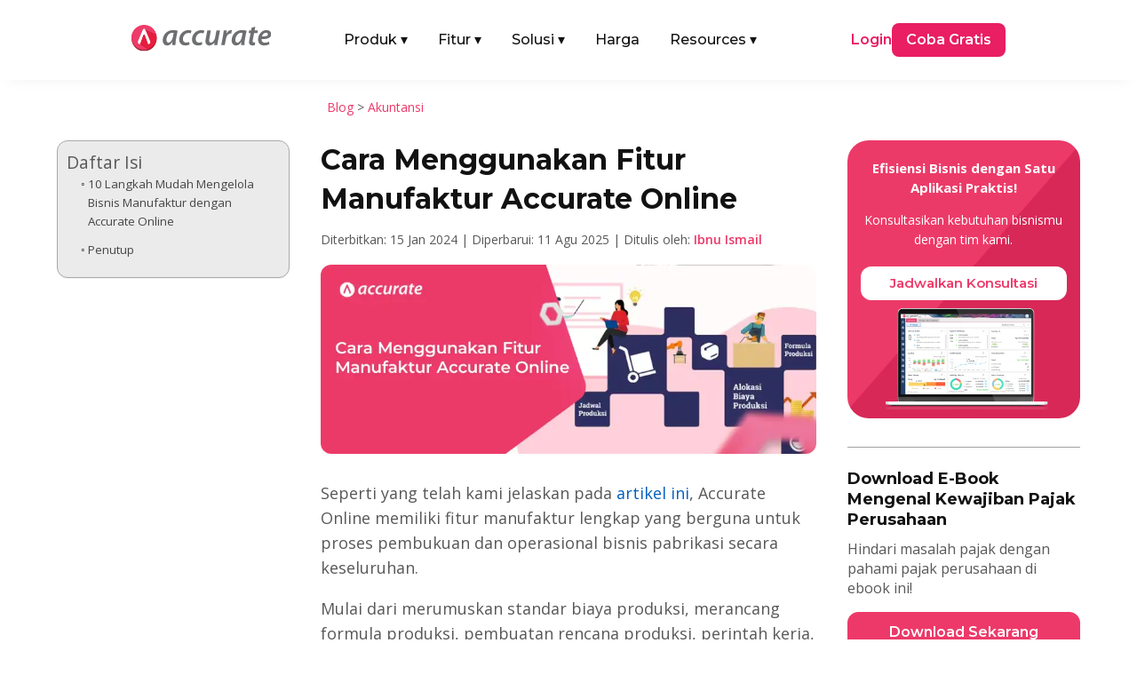

--- FILE ---
content_type: text/html; charset=UTF-8
request_url: https://accurate.id/akuntansi/cara-menggunakan-fitur-manufaktur-accurate-online/
body_size: 35527
content:
<!DOCTYPE html>
<meta http-equiv="Content-Type" content="text/html; charset=utf-8"><html lang="id" prefix="og: https://ogp.me/ns#">
<head><link rel="preload" as="style" href="https://accurate.id/wp-content/et-cache/global/et-divi-customizer-global.min.css?ver=1768876039"><link rel="preload" as="style" href="https://accurate.id/wp-content/et-cache/11930/et-core-unified-tb-76384-tb-51843-tb-457-11930.min.css?ver=1768879350">
	<meta charset="UTF-8">
<meta http-equiv="X-UA-Compatible" content="IE=edge">
	<link rel="pingback" href="https://accurate.id/xmlrpc.php">

	<script type="pmdelayedscript" data-perfmatters-type="text/javascript" data-cfasync="false" data-no-optimize="1" data-no-defer="1" data-no-minify="1">
		document.documentElement.className = 'js';
	</script>
	
	<link rel="dns-prefetch" href="//analytics.tiktok.com">
<link rel="dns-prefetch" href="//connect.facebook.net">
<link rel="dns-prefetch" href="//googleads.g.doubleclick.net">
<link rel="dns-prefetch" href="//js-na2.hs-banner.com">
<link rel="dns-prefetch" href="//js-na2.hsadspixel.net">
<link rel="dns-prefetch" href="//js-na2.hubspot.com">
<link rel="dns-prefetch" href="//js.hs-scripts.com">
<link rel="dns-prefetch" href="//perf-na2.hsforms.com">
<link rel="dns-prefetch" href="//px.ads.linkedin.com">
<link rel="dns-prefetch" href="//snap.licdn.com/li.lms-analytics/insight.min.js">
<link rel="dns-prefetch" href="//track-na2.hubspot.com">
<link rel="dns-prefetch" href="//www.facebook.com">
<link rel="dns-prefetch" href="//www.google.co.id">
<link rel="dns-prefetch" href="//www.google.com">
<link rel="dns-prefetch" href="//www.googletagmanager.com">

<!-- Optimasi Mesin Pencari oleh Rank Math PRO - https://rankmath.com/ -->
<title>Cara Menggunakan Fitur Manufaktur Accurate Online</title><link rel="preload" href="https://accurate.id/wp-content/cache/perfmatters/accurate.id/fonts/JTUSjIg1_i6t8kCHKm459WlhyyTh89Y.woff2" as="font" type="font/woff2" crossorigin fetchpriority="high"><link rel="preload" href="https://accurate.id/wp-content/cache/perfmatters/accurate.id/fonts/memtYaGs126MiZpBA-UFUIcVXSCEkx2cmqvXlWqWuU6FxZCJgg.woff2" as="font" type="font/woff2" crossorigin fetchpriority="high"><link rel="preload" href="https://accurate.id/wp-content/cache/perfmatters/accurate.id/fonts/memvYaGs126MiZpBA-UvWbX2vVnXBbObj2OVTS-mu0SC55I.woff2" as="font" type="font/woff2" crossorigin fetchpriority="high"><link rel="preload" href="https://accurate.id/wp-content/cache/perfmatters/accurate.id/fonts/va9B4kDNxMZdWfMOD5VnZKveRhf6Xl7Glw.woff2" as="font" type="font/woff2" crossorigin fetchpriority="high"><link rel="preload" href="https://accurate.id/wp-content/cache/perfmatters/accurate.id/fonts/memvYaGs126MiZpBA-UvWbX2vVnXBbObj2OVTUGmu0SC55K5gw.woff2" as="font" type="font/woff2" crossorigin fetchpriority="high"><link rel="preload" href="https://accurate.id/wp-content/cache/perfmatters/accurate.id/fonts/memvYaGs126MiZpBA-UvWbX2vVnXBbObj2OVTVOmu0SC55K5gw.woff2" as="font" type="font/woff2" crossorigin fetchpriority="high"><link rel="preload" href="https://accurate.id/wp-content/cache/perfmatters/accurate.id/fonts/053c4385cac9.google-fonts.min.css" as="style" onload="this.rel='stylesheet';this.removeAttribute('onload');"><link rel="preload" href="https://accurate.id/wp-content/cache/perfmatters/accurate.id/fonts/76c25b3eb71b.google-fonts.min.css" as="style" onload="this.rel='stylesheet';this.removeAttribute('onload');"><link rel="preload" href="https://accurate.id/wp-content/themes/Divi/style-static.min.css?ver=4.27.5" as="style" onload="this.rel='stylesheet';this.removeAttribute('onload');"><link rel="preload" href="https://accurate.id/wp-content/plugins/diviflash/styles/style.min.css?ver=1.4.14" as="style" onload="this.rel='stylesheet';this.removeAttribute('onload');"><link rel="preload" href="https://accurate.id/wp-content/cache/perfmatters/accurate.id/css/post.used.css?ver=1769054520" as="style" /><link rel="stylesheet" id="perfmatters-used-css" href="https://accurate.id/wp-content/cache/perfmatters/accurate.id/css/post.used.css?ver=1769054520" media="all" />
<meta name="description" content="Pelajari kemudahan mengelola keuangan pabrik dengan Software Akuntansi Manufaktur Accurate Online sekarang juga! #bisnisjadimudah">
<meta name="robots" content="follow, index, max-snippet:-1, max-video-preview:-1, max-image-preview:large">
<link rel="canonical" href="https://accurate.id/akuntansi/cara-menggunakan-fitur-manufaktur-accurate-online/">
<meta property="og:locale" content="id_ID">
<meta property="og:type" content="article">
<meta property="og:title" content="Cara Menggunakan Fitur Manufaktur Accurate Online">
<meta property="og:description" content="Pelajari kemudahan mengelola keuangan pabrik dengan Software Akuntansi Manufaktur Accurate Online sekarang juga! #bisnisjadimudah">
<meta property="og:url" content="https://accurate.id/akuntansi/cara-menggunakan-fitur-manufaktur-accurate-online/">
<meta property="og:site_name" content="Accurate Online">
<meta property="article:publisher" content="https://www.facebook.com/accurate.id">
<meta property="article:tag" content="accurate online">
<meta property="article:section" content="Akuntansi">
<meta property="og:updated_time" content="2025-08-11T16:43:26+07:00">
<meta property="og:image" content="https://accurate.id/wp-content/uploads/2024/01/accurate.id-Cara-Menggunakan-Fitur-Manufaktur-Accurate-Online.webp">
<meta property="og:image:secure_url" content="https://accurate.id/wp-content/uploads/2024/01/accurate.id-Cara-Menggunakan-Fitur-Manufaktur-Accurate-Online.webp">
<meta property="og:image:width" content="825">
<meta property="og:image:height" content="315">
<meta property="og:image:alt" content="Cara Menggunakan Fitur Manufaktur Accurate Online">
<meta property="og:image:type" content="image/webp">
<meta property="article:published_time" content="2024-01-15T11:37:52+07:00">
<meta property="article:modified_time" content="2025-08-11T16:43:26+07:00">
<meta name="twitter:card" content="summary_large_image">
<meta name="twitter:title" content="Cara Menggunakan Fitur Manufaktur Accurate Online">
<meta name="twitter:description" content="Pelajari kemudahan mengelola keuangan pabrik dengan Software Akuntansi Manufaktur Accurate Online sekarang juga! #bisnisjadimudah">
<meta name="twitter:image" content="https://accurate.id/wp-content/uploads/2024/01/accurate.id-Cara-Menggunakan-Fitur-Manufaktur-Accurate-Online.webp">
<script type="application/ld+json" class="rank-math-schema-pro">{"@context":"https://schema.org","@graph":[{"@type":"Organization","@id":"https://accurate.id/#organization","name":"Accurate Indonesia","sameAs":["https://www.facebook.com/accurate.id","https://www.instagram.com/accurate.id/","https://www.tiktok.com/@accurateid","https://www.linkedin.com/company/accurateid","https://www.youtube.com/accurateid","https://www.tokopedia.com/accurateid","https://shopee.co.id/accurate_indonesia","https://x.com/accurateid"],"logo":{"@type":"ImageObject","@id":"https://accurate.id/#logo","url":"https://accurate.id/wp-content/uploads/2022/07/Accurate-Logo-Vertical-1.png","contentUrl":"https://accurate.id/wp-content/uploads/2022/07/Accurate-Logo-Vertical-1.png","caption":"Accurate Online","inLanguage":"id"}},{"@type":"WebSite","@id":"https://accurate.id/#website","url":"https://accurate.id","name":"Accurate Online","alternateName":"Accurate","publisher":{"@id":"https://accurate.id/#organization"},"inLanguage":"id"},{"@type":"ImageObject","@id":"https://accurate.id/wp-content/uploads/2024/01/accurate.id-Cara-Menggunakan-Fitur-Manufaktur-Accurate-Online.webp","url":"https://accurate.id/wp-content/uploads/2024/01/accurate.id-Cara-Menggunakan-Fitur-Manufaktur-Accurate-Online.webp","width":"825","height":"315","caption":"Cara Menggunakan Fitur Manufaktur Accurate Online","inLanguage":"id"},{"@type":"BreadcrumbList","@id":"https://accurate.id/akuntansi/cara-menggunakan-fitur-manufaktur-accurate-online/#breadcrumb","itemListElement":[{"@type":"ListItem","position":"1","item":{"@id":"https://accurate.id/blog","name":"Blog"}},{"@type":"ListItem","position":"2","item":{"@id":"https://accurate.id/category/akuntansi/","name":"Akuntansi"}},{"@type":"ListItem","position":"3","item":{"@id":"https://accurate.id/akuntansi/cara-menggunakan-fitur-manufaktur-accurate-online/","name":"Cara Menggunakan Fitur Manufaktur Accurate Online"}}]},{"@type":"WebPage","@id":"https://accurate.id/akuntansi/cara-menggunakan-fitur-manufaktur-accurate-online/#webpage","url":"https://accurate.id/akuntansi/cara-menggunakan-fitur-manufaktur-accurate-online/","name":"Cara Menggunakan Fitur Manufaktur Accurate Online","datePublished":"2024-01-15T11:37:52+07:00","dateModified":"2025-08-11T16:43:26+07:00","isPartOf":{"@id":"https://accurate.id/#website"},"primaryImageOfPage":{"@id":"https://accurate.id/wp-content/uploads/2024/01/accurate.id-Cara-Menggunakan-Fitur-Manufaktur-Accurate-Online.webp"},"inLanguage":"id","breadcrumb":{"@id":"https://accurate.id/akuntansi/cara-menggunakan-fitur-manufaktur-accurate-online/#breadcrumb"}},{"@type":"Person","@id":"https://accurate.id/author/ibnu/","name":"Ibnu Ismail","url":"https://accurate.id/author/ibnu/","image":{"@type":"ImageObject","@id":"https://accurate.id/wp-content/uploads/2025/06/Ibnu-Ismail-225x225.webp","url":"https://accurate.id/wp-content/uploads/2025/06/Ibnu-Ismail-225x225.webp","caption":"Ibnu Ismail","inLanguage":"id"},"worksFor":{"@id":"https://accurate.id/#organization"}},{"@type":"BlogPosting","headline":"Cara Menggunakan Fitur Manufaktur Accurate Online","keywords":"cara menggunakan fitur manufaktur","datePublished":"2024-01-15T11:37:52+07:00","dateModified":"2025-08-11T16:43:26+07:00","articleSection":"Akuntansi","author":{"@id":"https://accurate.id/author/ibnu/","name":"Ibnu Ismail"},"publisher":{"@id":"https://accurate.id/#organization"},"description":"Pelajari kemudahan mengelola keuangan pabrik dengan Software Akuntansi Manufaktur Accurate Online sekarang juga! #bisnisjadimudah","name":"Cara Menggunakan Fitur Manufaktur Accurate Online","@id":"https://accurate.id/akuntansi/cara-menggunakan-fitur-manufaktur-accurate-online/#richSnippet","isPartOf":{"@id":"https://accurate.id/akuntansi/cara-menggunakan-fitur-manufaktur-accurate-online/#webpage"},"image":{"@id":"https://accurate.id/wp-content/uploads/2024/01/accurate.id-Cara-Menggunakan-Fitur-Manufaktur-Accurate-Online.webp"},"inLanguage":"id","mainEntityOfPage":{"@id":"https://accurate.id/akuntansi/cara-menggunakan-fitur-manufaktur-accurate-online/#webpage"}}]}</script>
<!-- /Plugin WordPress Rank Math SEO -->


<meta name="viewport" content="width=device-width, initial-scale=1.0, maximum-scale=5, user-scalable=yes"><meta content="Divi Child v.1.0.0" name="generator"><link rel="stylesheet" id="wp-block-library-css" href="https://accurate.id/wp-includes/css/dist/block-library/style.min.css?ver=2098ae2966b9cb7f8fc8209d9775a6a4" type="text/css" media="all">
<style id="wp-block-library-theme-inline-css" type="text/css">
.wp-block-audio :where(figcaption){color:#555;font-size:13px;text-align:center}.is-dark-theme .wp-block-audio :where(figcaption){color:#ffffffa6}.wp-block-audio{margin:0 0 1em}.wp-block-code{border:1px solid #ccc;border-radius:4px;font-family:Menlo,Consolas,monaco,monospace;padding:.8em 1em}.wp-block-embed :where(figcaption){color:#555;font-size:13px;text-align:center}.is-dark-theme .wp-block-embed :where(figcaption){color:#ffffffa6}.wp-block-embed{margin:0 0 1em}.blocks-gallery-caption{color:#555;font-size:13px;text-align:center}.is-dark-theme .blocks-gallery-caption{color:#ffffffa6}:root :where(.wp-block-image figcaption){color:#555;font-size:13px;text-align:center}.is-dark-theme :root :where(.wp-block-image figcaption){color:#ffffffa6}.wp-block-image{margin:0 0 1em}.wp-block-pullquote{border-bottom:4px solid;border-top:4px solid;color:currentColor;margin-bottom:1.75em}.wp-block-pullquote :where(cite),.wp-block-pullquote :where(footer),.wp-block-pullquote__citation{color:currentColor;font-size:.8125em;font-style:normal;text-transform:uppercase}.wp-block-quote{border-left:.25em solid;margin:0 0 1.75em;padding-left:1em}.wp-block-quote cite,.wp-block-quote footer{color:currentColor;font-size:.8125em;font-style:normal;position:relative}.wp-block-quote:where(.has-text-align-right){border-left:none;border-right:.25em solid;padding-left:0;padding-right:1em}.wp-block-quote:where(.has-text-align-center){border:none;padding-left:0}.wp-block-quote.is-large,.wp-block-quote.is-style-large,.wp-block-quote:where(.is-style-plain){border:none}.wp-block-search .wp-block-search__label{font-weight:700}.wp-block-search__button{border:1px solid #ccc;padding:.375em .625em}:where(.wp-block-group.has-background){padding:1.25em 2.375em}.wp-block-separator.has-css-opacity{opacity:.4}.wp-block-separator{border:none;border-bottom:2px solid;margin-left:auto;margin-right:auto}.wp-block-separator.has-alpha-channel-opacity{opacity:1}.wp-block-separator:not(.is-style-wide):not(.is-style-dots){width:100px}.wp-block-separator.has-background:not(.is-style-dots){border-bottom:none;height:1px}.wp-block-separator.has-background:not(.is-style-wide):not(.is-style-dots){height:2px}.wp-block-table{margin:0 0 1em}.wp-block-table td,.wp-block-table th{word-break:normal}.wp-block-table :where(figcaption){color:#555;font-size:13px;text-align:center}.is-dark-theme .wp-block-table :where(figcaption){color:#ffffffa6}.wp-block-video :where(figcaption){color:#555;font-size:13px;text-align:center}.is-dark-theme .wp-block-video :where(figcaption){color:#ffffffa6}.wp-block-video{margin:0 0 1em}:root :where(.wp-block-template-part.has-background){margin-bottom:0;margin-top:0;padding:1.25em 2.375em}
/*# sourceURL=/wp-includes/css/dist/block-library/theme.min.css */
</style>
<style id="wppb-edit-profile-style-inline-css" type="text/css">


/*# sourceURL=https://accurate.id/wp-content/plugins/profile-builder/assets/misc/gutenberg/blocks/build/edit-profile/style-index.css */
</style>
<style id="wppb-login-style-inline-css" type="text/css">


/*# sourceURL=https://accurate.id/wp-content/plugins/profile-builder/assets/misc/gutenberg/blocks/build/login/style-index.css */
</style>
<style id="wppb-recover-password-style-inline-css" type="text/css">


/*# sourceURL=https://accurate.id/wp-content/plugins/profile-builder/assets/misc/gutenberg/blocks/build/recover-password/style-index.css */
</style>
<style id="wppb-register-style-inline-css" type="text/css">


/*# sourceURL=https://accurate.id/wp-content/plugins/profile-builder/assets/misc/gutenberg/blocks/build/register/style-index.css */
</style>
<link rel="stylesheet" id="mpp_gutenberg-css" type="text/css" media="all" data-pmdelayedstyle="https://accurate.id/wp-content/plugins/profile-builder/add-ons-free/user-profile-picture/dist/blocks.style.build.css?ver=2.6.0">
<link rel="stylesheet" id="df-lib-styles-css" type="text/css" media="all" data-pmdelayedstyle="https://accurate.id/wp-content/plugins/diviflash/public/css/lib/df_lib_styles.css?ver=1.4.14">
<style id="df-lib-styles-inline-css" type="text/css">

				#top-menu-nav .nav li a {
					position: relative;
				}
				#top-menu-nav ul.nav > li > a:before {
					content: "";
					display: block;
					width: 100%;
					left: 0;
					right: 0;
					height: px;
					background-color: ;
					position: absolute;
					bottom: px;
					transition: all .3s ease;
					transform: scaleX(0);
					transform-origin: ;
				}
				.et-fixed-header #top-menu-nav .nav li a:before {
					bottom: px;
				}
				#top-menu-nav .nav li a:hover:before,
				#top-menu-nav .nav li.current-menu-item a:before {
					transform: scaleX(1);
				}
			
			#top-menu-nav .nav li:not(:last-child) {
				padding-right: px;
			}
		
/*# sourceURL=df-lib-styles-inline-css */
</style>
<link rel="stylesheet" id="df-builder-styles-css" type="text/css" media="all" data-pmdelayedstyle="https://accurate.id/wp-content/plugins/diviflash/public/css/df-builder-styles.css?ver=1.4.14">
<link rel="stylesheet" id="df-popup-styles-css" type="text/css" media="all" data-pmdelayedstyle="https://accurate.id/wp-content/cache/perfmatters/accurate.id/minify/a24ce19b5fce.popup-custom.min.css?ver=1.4.14">
<link rel="stylesheet" id="ez-toc-css" type="text/css" media="all" data-pmdelayedstyle="https://accurate.id/wp-content/plugins/easy-table-of-contents/assets/css/screen.min.css?ver=2.0.80">
<style id="ez-toc-inline-css" type="text/css">
div#ez-toc-container .ez-toc-title {font-size: 120%;}div#ez-toc-container .ez-toc-title {font-weight: 500;}div#ez-toc-container ul li , div#ez-toc-container ul li a {font-size: 95%;}div#ez-toc-container ul li , div#ez-toc-container ul li a {font-weight: 500;}div#ez-toc-container nav ul ul li {font-size: 90%;}div#ez-toc-container {width: 100%;}.ez-toc-box-title {font-weight: bold; margin-bottom: 10px; text-align: center; text-transform: uppercase; letter-spacing: 1px; color: #666; padding-bottom: 5px;position:absolute;top:-4%;left:5%;background-color: inherit;transition: top 0.3s ease;}.ez-toc-box-title.toc-closed {top:-25%;}
.ez-toc-container-direction {direction: ltr;}.ez-toc-counter ul {direction: ltr;counter-reset: item ;}.ez-toc-counter nav ul li a::before {content: counter(item, circle) '  ';margin-right: .2em; counter-increment: item;flex-grow: 0;flex-shrink: 0;float: left; }.ez-toc-widget-direction {direction: ltr;}.ez-toc-widget-container ul {direction: ltr;counter-reset: item ;}.ez-toc-widget-container nav ul li a::before {content: counter(item, circle) '  ';margin-right: .2em; counter-increment: item;flex-grow: 0;flex-shrink: 0;float: left; }
/*# sourceURL=ez-toc-inline-css */
</style>
<link rel="stylesheet" id="et-divi-open-sans-css" href="https://accurate.id/wp-content/cache/perfmatters/accurate.id/fonts/053c4385cac9.google-fonts.min.css" type="text/css" media="all">
<link rel="stylesheet" id="diviflash-styles-css" href="https://accurate.id/wp-content/plugins/diviflash/styles/style.min.css?ver=1.4.14" type="text/css" media="all">
<link rel="stylesheet" id="profile-builder-divi-extension-styles-css" href="https://accurate.id/wp-content/plugins/profile-builder/assets/misc/divi/styles/style.min.css?ver=1.0.0" type="text/css" media="all">
<link rel="stylesheet" id="et-builder-googlefonts-cached-css" href="https://accurate.id/wp-content/cache/perfmatters/accurate.id/fonts/76c25b3eb71b.google-fonts.min.css" type="text/css" media="all">
<link rel="stylesheet" id="divi-style-parent-css" href="https://accurate.id/wp-content/themes/Divi/style-static.min.css?ver=4.27.5" type="text/css" media="all">
<link rel="stylesheet" id="divi-style-css" type="text/css" media="all" data-pmdelayedstyle="https://accurate.id/wp-content/cache/perfmatters/accurate.id/minify/6a4b3fab0478.style.min.css?ver=4.27.5">
<script type="text/javascript" src="https://accurate.id/wp-includes/js/jquery/jquery.min.js?ver=3.7.1" id="jquery-core-js" defer></script>
<script type="text/javascript" src="https://accurate.id/wp-includes/js/jquery/jquery-migrate.min.js?ver=3.4.1" id="jquery-migrate-js" defer></script>
<style type="text/css" class="wpcb2-inline-style">
.atf-section img {
    width: 100% !important;
    object-fit: cover;
    transform: translateZ(0);
    will-change: transform;
    transition: none !important;
    opacity: 1 !important;
}

</style>  <style>
    /* =========================
       BASE HEADER
    ========================== */
    .main-nav {
      position: relative;
      width: 100%;
      padding: 10px 20px;
      box-sizing: border-box;
      z-index: 1000;
    }

    .main-nav-inner {
      display: flex;
      justify-content: space-between;
      align-items: center;
    }

    .main-logo {
      display: block;
    }

    .main-logo img {
      max-height: 30px;
      height: auto;
      width: auto;
    }

    .menu-left {
      display: flex;
      align-items: center;
      list-style: none;
      margin: 0;
      padding: 0 !important;
      list-style-type: none !important;
    }

    .menu-left li {
      margin-right: 24px;
    }

    .menu-left li a {
      display: flex !important;
      font-family: 'Montserrat', Helvetica, Arial, Lucida, sans-serif;
      text-decoration: none;
      padding: 10px 5px;
      color: #121212;
      font-weight: 500;
    }

    .menu-left .has-mega > a .arrow {
      display: inline-block;
      margin-left: 4px;
      transition: transform .2s ease, color .2s ease;
    }

    .has-mega .mega-menu {
      display: none;
      position: absolute;
      top: 55px;
      left: 50%;
      transform: translateX(-50%);
      background: #fff;
      box-shadow: 0 4px 8px rgba(0,0,0,0.1);
      padding: 20px;
      z-index: 999;
      max-width: 1040px;
      width: 100%;
      border-radius: 10px;
    }

    .has-mega:hover .mega-menu {
      display: block;
    }

    .menu-right {
      display: flex;
      align-items: center;
      gap: 30px;
    }

    .login-link {
      font-family: 'Montserrat', Helvetica, Arial, Lucida, sans-serif;
      color: #e91e63;
      text-decoration: none;
      font-weight: 600;
    }

    .login-link-pos {
      font-family: 'Montserrat', Helvetica, Arial, Lucida, sans-serif;
      color: #121212;
      text-decoration: none;
      font-weight: 600;
    }

    .login-link-lite {
      font-family: 'Montserrat', Helvetica, Arial, Lucida, sans-serif;
      color: #F44336;
      text-decoration: none;
      font-weight: 600;
    }

    .cta-button {
      font-family: 'Montserrat', Helvetica, Arial, Lucida, sans-serif;
      background-color: #e91e63;
      color: #fff;
      padding: 8px 16px;
      border-radius: 8px;
      text-decoration: none;
      font-weight: 600;
      display: inline-block;
    }

    .cta-button-pos {
      font-family: 'Montserrat', Helvetica, Arial, Lucida, sans-serif;
      background-color: #F27B0D;
      color: #fff;
      padding: 8px 16px;
      border-radius: 8px;
      text-decoration: none;
      font-weight: 600;
      display: inline-block;
    }

    .cta-button-lite {
      font-family: 'Montserrat', Helvetica, Arial, Lucida, sans-serif;
      background-color: #F44336;
      color: #fff;
      padding: 8px 16px;
      border-radius: 8px;
      text-decoration: none;
      font-weight: 600;
      display: inline-block;
    }

    /* =========================
       PRODUK MEGA MENU
    ========================== */
    .produk-menu {
      width: 100%;
      width: -webkit-fill-available;
      padding: 10px;
      box-sizing: border-box;
      margin-right: auto;
      margin-left: auto;
    }

    .produk-menu.menu-aol {
      width: 85%;
      padding: 10px;
      box-sizing: border-box;
      margin-right: auto;
      margin-left: auto;
    }

    .produk-heading {
      font-size: 16px;
      font-weight: 600;
      font-family: 'Montserrat', Helvetica, Arial, Lucida, sans-serif;
      color: #121212;
    }

    .produk-grid {
      display: grid;
      grid-template-columns: repeat(2, 1fr);
      gap: 15px;
    }

    .produk-item {
      display: flex;
      align-items: center;
      text-decoration: none;
      gap: 12px;
      padding: 10px;
      border-radius: 6px;
      transition: background 0.2s ease;
    }

    .produk-item:hover {
      background: #FFF4FA;
    }

    .produk-item img {
      width: 40px;
      height: 40px;
      flex-shrink: 0;
    }

    .produk-text {
      display: flex;
      flex-direction: column;
      justify-content: center;
      line-height: 1.3;
    }

    .produk-title {
      font-size: 15px;
      font-weight: 600;
      color: #121212;
      margin: 0;
      font-family: 'Montserrat', sans-serif;
    }

    .produk-desc {
      font-size: 13px;
      color: #666;
      font-weight: 400;
      font-family: 'Montserrat', sans-serif;
      margin: 0;
    }

    /* =========================
       TAB & ITEM LIST
    ========================== */
    .title-tab {
      margin-top: 6px;
      margin-bottom: 6px;
      margin-right: 6px;
      border-radius: 6px;
    }

    .title-tab:hover {
      background: #FFF4FA;
    }

    .title-tab.active {
      background: #FFF4FA;
    }

    .title-tab img {
      width: 32px;
      height: 32px;
      flex-shrink: 0;
      margin-right: 6px;
    }

    .item-heading {
      font-size: 16px;
      font-weight: 600;
      font-family: 'Montserrat', Helvetica, Arial, Lucida, sans-serif;
      color: #121212;
    }

    .item-grid {
      display: grid;
      grid-template-columns: repeat(3, 1fr);
      gap: 15px;
    }

    .item-list {
      border-radius: 6px;
    }

    .item-list:hover {
      background: #FFF4FA;
    }

    .item-list img {
      width: 24px;
      height: 24px;
      margin-right: 6px;
      flex-shrink: 0;
    }

    .item-text {
      display: flex;
      flex-direction: column;
      justify-content: center;
      line-height: 1.3;
    }

    .item-title {
      font-size: 16px;
      font-weight: 600;
      color: #121212;
      margin: 0;
      font-family: 'Montserrat', sans-serif;
    }

    /* Default: versi mobile disembunyikan */
    .fitur-mobile,
    .solusi-mobile,
    .resources-mobile {
      display: none;
    }

    /* Parent Pages */
    .parent-pages {
      position: absolute;
      bottom: 20px;
    }

    .parent-pages .item-title {
      color: #ED3969;
    }

    .arrow-right {
      font-size: 16px;
      line-height: 1;
    }

    /* =========================
       MOBILE
    ========================== */
    @media (max-width: 991px) {
      .main-nav-inner {
        flex-direction: row;
        flex-wrap: wrap;
        align-items: center;
        justify-content: space-between;
        gap: 0;
        width: 100%;
      }

      .mega-menu-inner {
        display: none !important;
      }

      .main-logo {
        margin: 10px 0;
        flex-shrink: 0;
        order: 1;
      }

      /* state icon arrow (mobile) */
      .menu-left .has-mega.open > a {
        color: #ed3969;
      }

      .menu-left .has-mega.open > a .arrow {
        transform: rotate(180deg);
      }

      .mobile-menu-toggle {
        order: 2;
        display: flex;
        flex-direction: column;
        justify-content: space-between;
        width: 25px;
        height: 18px;
        background: none;
        border: none;
        cursor: pointer;
        z-index: 1001;
        padding: 0;
        margin-bottom: 10px;
        margin-left: auto; /* toggle di kanan */
      }

      .mobile-menu-toggle span {
        height: 3px;
        width: 100%;
        background-color: #121212;
        border-radius: 2px;
        transition: all 0.3s ease;
      }

      .produk-menu.menu-aol {
        width: 90%;
        padding: 0;
      }

      .menu-left,
      .menu-right {
        display: none;
        flex-direction: column;
        width: 100%;
        padding: 10px;
        background: #fff;
      }

      .menu-left.active,
      .menu-right.active {
        display: flex;
      }

      .menu-left {
        order: 3;
      }

      .menu-right {
        margin-top: 12px;
        order: 4;
        gap: 15px;
      }

      .menu-left li {
        width: 100%;
        margin-right: 0;
      }

      .menu-left li a {
        width: 100%;
        padding: 12px 10px;
      }

      .menu-left li .item-title-mobile {
        display: flex;
        font-family: 'Montserrat', Helvetica, Arial, Lucida, sans-serif;
        padding: 10px 5px;
        background: #FFF4FA;
        color: #121212;
        font-weight: 500;
      }

      .login-link {
        display: flex;
        border: 1px solid #ed3969;
        padding: 10px 5%;
        justify-content: center;
        border-radius: 12px;
        width: -webkit-fill-available;
      }

      .login-link-pos {
        display: flex;
        border: 1px solid #121212;
        padding: 10px 5%;
        justify-content: center;
        border-radius: 12px;
        width: -webkit-fill-available;
      }

      .login-link-lite {
        display: flex;
        border: 1px solid #F44336;
        padding: 10px 5%;
        justify-content: center;
        border-radius: 12px;
        width: -webkit-fill-available;
      }

      .cta-button {
        display: flex;
        border: 1px solid #ed3969;
        padding: 10px 5%;
        justify-content: center;
        border-radius: 12px;
        width: -webkit-fill-available;
      }

      .cta-button-pos {
        display: flex;
        border: 1px solid #F27B0D;
        padding: 10px 5%;
        justify-content: center;
        border-radius: 12px;
        width: -webkit-fill-available;
      }

      .cta-button-lite {
        display: flex;
        border: 1px solid #F44336;
        padding: 10px 5%;
        justify-content: center;
        border-radius: 12px;
        width: -webkit-fill-available;
      }

      /* Mega menu mobile */
      .has-mega:hover .mega-menu {
        display: none;
      }

      .has-mega .mega-menu {
        display: none;
        position: static;
        width: 100%;
        padding: 10px 10px;
        box-shadow: none;
        background: #f9f9f9;
        border-radius: 8px;
        transform: none;
        max-height: 250px;
        overflow-y: scroll;
      }

      .has-mega.open .mega-menu {
        display: block;
      }

      /* Grid jadi 1 kolom */
      .produk-grid,
      .item-grid {
        grid-template-columns: 1fr;
        gap: 0;
      }

      .tab-menu {
        flex-direction: column !important;
        gap: 20px !important;
      }

      .tab-menu > div:first-child {
        border-right: none !important;
        border-bottom: 1px solid #eee;
      }

      .title-tab {
        display: flex;
        align-items: center;
        padding: 10px;
      }

      .item-list {
        display: flex;
        align-items: center;
        padding: 10px;
        gap: 10px;
      }

      /* Toggle to X icon */
      .mobile-menu-toggle.active span:nth-child(1) {
        transform: rotate(45deg) translate(5px, 5px);
      }

      .mobile-menu-toggle.active span:nth-child(2) {
        opacity: 0;
      }

      .mobile-menu-toggle.active span:nth-child(3) {
        transform: rotate(-45deg) translate(5px, -5px);
      }

      .fitur-mobile,
      .solusi-mobile,
      .resources-mobile {
        display: block;
        padding: 10px;
      }

      .item-title-mobile img {
        width: 32px;
        height: 32px;
        margin-right: 8px;
      }

      .item-subtitle {
        margin-top: -12px;
        margin-bottom: 8px;
        font-weight: 500;
        font-size: 14px;
      }

      .fitur-mobile .item-grid,
      .solusi-mobile .item-grid,
      .resources-mobile .item-grid {
        display: grid;
        grid-template-columns: 1fr;
        gap: 10px;
        padding: 10px 0;
      }

      .parent-pages-mobile {
          color: #ED3969;
          font-weight: 600;
          font-size: 16px;
      }
    }

    /* =========================
       DESKTOP ONLY
    ========================== */
    @media (min-width: 992px) {
      .mobile-menu-toggle {
        display: none;
      }

      .menu-left .has-mega:hover > a {
        color: #ed3969;
      }

      .menu-left .has-mega:hover > a .arrow {
        transform: rotate(180deg);
      }

      .menu-left li:hover > a {
        color: #ed3969;
      }
    }
  </style>
  <script src="https://accurate.id/wp-content/plugins/perfmatters/vendor/fastclick/pmfastclick.min.js" defer></script><script defer src="[data-uri]"></script><!-- GSC GOOGLE -->
<meta name="google-site-verification" content="rRDlNUi7JvMxAdYJR-FWDgXpW9CErjXtqLwGFFzRtSo">
<!-- END GSC GOOGLE -->

<!-- TikTok Pixel Code Start -->
<script type="pmdelayedscript" data-cfasync="false" data-no-optimize="1" data-no-defer="1" data-no-minify="1">
!function (w, d, t) {
  w.TiktokAnalyticsObject=t;var ttq=w[t]=w[t]||[];ttq.methods=["page","track","identify","instances","debug","on","off","once","ready","alias","group","enableCookie","disableCookie","holdConsent","revokeConsent","grantConsent"],ttq.setAndDefer=function(t,e){t[e]=function(){t.push([e].concat(Array.prototype.slice.call(arguments,0)))}};for(var i=0;i<ttq.methods.length;i++)ttq.setAndDefer(ttq,ttq.methods[i]);ttq.instance=function(t){for(
var e=ttq._i[t]||[],n=0;n<ttq.methods.length;n++)ttq.setAndDefer(e,ttq.methods[n]);return e},ttq.load=function(e,n){var r="https://analytics.tiktok.com/i18n/pixel/events.js",o=n&&n.partner;ttq._i=ttq._i||{},ttq._i[e]=[],ttq._i[e]._u=r,ttq._t=ttq._t||{},ttq._t[e]=+new Date,ttq._o=ttq._o||{},ttq._o[e]=n||{};n=document.createElement("script")
;n.type="text/javascript",n.async=!0,n.src=r+"?sdkid="+e+"&lib="+t;e=document.getElementsByTagName("script")[0];e.parentNode.insertBefore(n,e)};


  ttq.load('CPD15N3C77U1S6M0BCS0');
  ttq.page();
}(window, document, 'ttq');
</script>
<!-- TikTok Pixel Code End --><link rel="icon" href="https://accurate.id/wp-content/uploads/2023/10/cropped-logo-accurate-webp-32x32.webp" sizes="32x32">
<link rel="icon" href="https://accurate.id/wp-content/uploads/2023/10/cropped-logo-accurate-webp-192x192.webp" sizes="192x192">
<link rel="apple-touch-icon" href="https://accurate.id/wp-content/uploads/2023/10/cropped-logo-accurate-webp-180x180.webp">
<meta name="msapplication-TileImage" content="https://accurate.id/wp-content/uploads/2023/10/cropped-logo-accurate-webp-270x270.webp">
<link rel="stylesheet" id="et-divi-customizer-global-cached-inline-styles" href="https://accurate.id/wp-content/et-cache/global/et-divi-customizer-global.min.css?ver=1768876039"><link rel="stylesheet" id="et-core-unified-tb-76384-tb-51843-tb-457-11930-cached-inline-styles" href="https://accurate.id/wp-content/et-cache/11930/et-core-unified-tb-76384-tb-51843-tb-457-11930.min.css?ver=1768879350"><noscript><style>.perfmatters-lazy[data-src]{display:none !important;}</style></noscript><style>.perfmatters-lazy-youtube{position:relative;width:100%;max-width:100%;height:0;padding-bottom:56.23%;overflow:hidden}.perfmatters-lazy-youtube img{position:absolute;top:0;right:0;bottom:0;left:0;display:block;width:100%;max-width:100%;height:auto;margin:auto;border:none;cursor:pointer;transition:.5s all;-webkit-transition:.5s all;-moz-transition:.5s all}.perfmatters-lazy-youtube img:hover{-webkit-filter:brightness(75%)}.perfmatters-lazy-youtube .play{position:absolute;top:50%;left:50%;right:auto;width:68px;height:48px;margin-left:-34px;margin-top:-24px;background:url(https://accurate.id/wp-content/plugins/perfmatters/img/youtube.svg) no-repeat;background-position:center;background-size:cover;pointer-events:none;filter:grayscale(1)}.perfmatters-lazy-youtube:hover .play{filter:grayscale(0)}.perfmatters-lazy-youtube iframe{position:absolute;top:0;left:0;width:100%;height:100%;z-index:99}.perfmatters-lazy.pmloaded,.perfmatters-lazy.pmloaded>img,.perfmatters-lazy>img.pmloaded,.perfmatters-lazy[data-ll-status=entered]{animation:500ms pmFadeIn}@keyframes pmFadeIn{0%{opacity:0}100%{opacity:1}}</style></head>
<body class="wp-singular post-template-default single single-post postid-11930 single-format-standard wp-theme-Divi wp-child-theme-Divi-Child-Theme et-tb-has-template et-tb-has-header et-tb-has-body et-tb-has-footer et_button_no_icon et_pb_button_helper_class et_cover_background et_pb_gutter windows et_pb_gutters3 et_divi_theme et-db">
	<div id="page-container">
<div id="et-boc" class="et-boc">
			
		<header class="et-l et-l--header">
			<div class="et_builder_inner_content et_pb_gutters3"><div class="et_pb_section et_pb_section_0_tb_header et_pb_with_background et_section_regular et_pb_section--fixed">
				
				
				
				
				
				
				<div id="mainMenu" class="et_pb_row et_pb_row_0_tb_header">
				<div class="et_pb_column et_pb_column_4_4 et_pb_column_0_tb_header  et_pb_css_mix_blend_mode_passthrough et-last-child">
				
				
				
				
				<div class="et_pb_module et_pb_code et_pb_code_0_tb_header">
				
				
				
				
				<div class="et_pb_code_inner">  <nav class="main-nav">
      <div class="main-nav-inner">
         <div class="main-logo">
            <a href="/">
               <img decoding="async" src="https://accurate.id/wp-content/uploads/2024/09/logo-accurate-shadow2024.svg" alt="Logo Accurate" style="height: 40px;">
            </a>
         </div>
    
      <button class="mobile-menu-toggle" aria-label="Toggle Menu">
         <span></span>
         <span></span>
         <span></span>
      </button>
    
      <ul class="menu-left menu-top">
         <li class="has-mega">
            <a href="#">Produk <span class="arrow">▾</span></a>
            <div class="mega-menu">
               <div class="produk-menu menu-aol">
                  <h3 class="produk-heading">Produk Accurate</h3>
                  <div class="produk-grid">
                     <a href="https://accurate.id/online/" target="_blank" class="produk-item">
                        <img width="64" height="65" decoding="async" src="data:image/svg+xml,%3Csvg%20xmlns=&#039;http://www.w3.org/2000/svg&#039;%20width=&#039;64&#039;%20height=&#039;65&#039;%20viewBox=&#039;0%200%2064%2065&#039;%3E%3C/svg%3E" alt="Accurate Online" class="perfmatters-lazy" data-src="https://accurate.id/wp-content/uploads/2024/12/logo-icon-aol-copy.webp" /><noscript><img width="64" height="65" decoding="async" src="https://accurate.id/wp-content/uploads/2024/12/logo-icon-aol-copy.webp" alt="Accurate Online"></noscript>
                        <div class="produk-text">
                           <p class="produk-title">Accurate Online</p>
                           <p class="produk-desc">Aplikasi Bisnis Terlengkap</p>
                        </div>
                     </a>
                     <a href="https://accurate.id/pos/" target="_blank" class="produk-item">
                        <img width="64" height="64" decoding="async" src="data:image/svg+xml,%3Csvg%20xmlns=&#039;http://www.w3.org/2000/svg&#039;%20width=&#039;64&#039;%20height=&#039;64&#039;%20viewBox=&#039;0%200%2064%2064&#039;%3E%3C/svg%3E" alt="Accurate POS" class="perfmatters-lazy" data-src="https://accurate.id/wp-content/uploads/2024/12/logo-icon-apos-copy.webp" /><noscript><img width="64" height="64" decoding="async" src="https://accurate.id/wp-content/uploads/2024/12/logo-icon-apos-copy.webp" alt="Accurate POS"></noscript>
                        <div class="produk-text">
                           <p class="produk-title">Accurate POS</p>
                           <p class="produk-desc">Aplikasi Kasir (POS)</p>
                        </div>
                     </a>
                     <a href="https://accurate.id/lite/" target="_blank" class="produk-item">
                        <img width="64" height="65" decoding="async" src="data:image/svg+xml,%3Csvg%20xmlns=&#039;http://www.w3.org/2000/svg&#039;%20width=&#039;64&#039;%20height=&#039;65&#039;%20viewBox=&#039;0%200%2064%2065&#039;%3E%3C/svg%3E" alt="Accurate Lite" class="perfmatters-lazy" data-src="https://accurate.id/wp-content/uploads/2024/12/logo-icon-alt-copy.webp" /><noscript><img width="64" height="65" decoding="async" src="https://accurate.id/wp-content/uploads/2024/12/logo-icon-alt-copy.webp" alt="Accurate Lite"></noscript>
                        <div class="produk-text">
                           <p class="produk-title">Accurate Lite</p>
                           <p class="produk-desc">Aplikasi Bisnis Mobile</p>
                        </div>
                     </a>
                     <a href="https://bliss.id/" target="_blank" class="produk-item">
                        <img width="65" height="65" decoding="async" src="data:image/svg+xml,%3Csvg%20xmlns=&#039;http://www.w3.org/2000/svg&#039;%20width=&#039;65&#039;%20height=&#039;65&#039;%20viewBox=&#039;0%200%2065%2065&#039;%3E%3C/svg%3E" alt="Bliss" class="perfmatters-lazy" data-src="https://accurate.id/wp-content/uploads/2024/12/logo-icon-bliss-copy.webp" /><noscript><img width="65" height="65" decoding="async" src="https://accurate.id/wp-content/uploads/2024/12/logo-icon-bliss-copy.webp" alt="Bliss"></noscript>
                        <div class="produk-text">
                           <p class="produk-title">Bliss</p>
                           <p class="produk-desc">Aplikasi Loyalty Program</p>
                        </div>
                     </a>
                  </div>
               </div>
            </div>
         </li>
         
         <li class="has-mega">
            <a href="#">Fitur <span class="arrow">▾</span></a>
            <div class="mega-menu">
               <div class="mega-menu-inner">
                  <div class="tab-menu" style="display: flex; gap: 30px;">
                     <!-- Sidebar Tabs -->
                     <div style="width: 240px; border-right: 1px solid #eaeaea;">
                        <a href="#" class="title-tab fitur-tab active" data-tab="fitur-bisnis">
                           <img width="84" height="84" decoding="async" src="data:image/svg+xml,%3Csvg%20xmlns=&#039;http://www.w3.org/2000/svg&#039;%20width=&#039;84&#039;%20height=&#039;84&#039;%20viewBox=&#039;0%200%2084%2084&#039;%3E%3C/svg%3E" alt="Fitur Bisnis" class="perfmatters-lazy" data-src="https://accurate.id/wp-content/uploads/2025/05/ic-fbisnis-copy.webp" /><noscript><img width="84" height="84" decoding="async" src="https://accurate.id/wp-content/uploads/2025/05/ic-fbisnis-copy.webp" alt="Fitur Bisnis"></noscript>
                           <div class="item-text">
                              <p class="item-title">Fitur Bisnis</p>
                           </div>
                        </a>
                        <a href="#" class="title-tab fitur-tab" data-tab="fitur-smartlink">
                           <img width="84" height="84" decoding="async" src="data:image/svg+xml,%3Csvg%20xmlns=&#039;http://www.w3.org/2000/svg&#039;%20width=&#039;84&#039;%20height=&#039;84&#039;%20viewBox=&#039;0%200%2084%2084&#039;%3E%3C/svg%3E" alt="Fitur SmartLink" class="perfmatters-lazy" data-src="https://accurate.id/wp-content/uploads/2025/05/ic-fsmartlink-copy.webp" /><noscript><img width="84" height="84" decoding="async" src="https://accurate.id/wp-content/uploads/2025/05/ic-fsmartlink-copy.webp" alt="Fitur SmartLink"></noscript>
                           <div class="item-text">
                              <p class="item-title">Fitur SmartLink</p>
                           </div>
                        </a>

                        <!-- FITUR UTAMA -->
                        <a href="https://accurate.id/fitur/" class="title-tab parent-pages">
                           <div class="item-text">
                              <p class="item-title">
                                 Lihat Semua Fitur <span class="arrow-right">→</span>
                              </p>
                           </div>
                        </a>
                     </div>
        
                     <!-- Tab Contents -->
                     <div style="flex: 1;">
                        <!-- Fitur Bisnis -->
                        <div class="fitur-panel active" id="fitur-bisnis">
                           <p class="item-heading">Fitur Bisnis</p>
                           <p style="margin-top: -10px; margin-bottom: 16px;">Layanan cepat dan akurat untuk bisnis.</p>
                           <div class="item-grid">
                              <a href="https://accurate.id/fitur/penjualan/" class="item-list">
                                 <img width="72" height="72" decoding="async" src="data:image/svg+xml,%3Csvg%20xmlns=&#039;http://www.w3.org/2000/svg&#039;%20width=&#039;72&#039;%20height=&#039;72&#039;%20viewBox=&#039;0%200%2072%2072&#039;%3E%3C/svg%3E" alt class="perfmatters-lazy" data-src="https://accurate.id/wp-content/uploads/2025/05/ic-fiturpenjualan-copy.webp" /><noscript><img width="72" height="72" decoding="async" src="https://accurate.id/wp-content/uploads/2025/05/ic-fiturpenjualan-copy.webp" alt=""></noscript>
                                 <div class="item-text"><p class="item-title">Penjualan</p></div>
                              </a>
                              <a href="https://accurate.id/fitur/perusahaan/" class="item-list">
                                 <img width="72" height="72" decoding="async" src="data:image/svg+xml,%3Csvg%20xmlns=&#039;http://www.w3.org/2000/svg&#039;%20width=&#039;72&#039;%20height=&#039;72&#039;%20viewBox=&#039;0%200%2072%2072&#039;%3E%3C/svg%3E" alt class="perfmatters-lazy" data-src="https://accurate.id/wp-content/uploads/2025/05/ic-perusahaan-copy.webp" /><noscript><img width="72" height="72" decoding="async" src="https://accurate.id/wp-content/uploads/2025/05/ic-perusahaan-copy.webp" alt=""></noscript>
                                 <div class="item-text"><p class="item-title">Perusahaan</p></div>
                              </a>
                              <a href="https://accurate.id/fitur/laporan-keuangan/" class="item-list">
                                 <img width="72" height="72" decoding="async" src="data:image/svg+xml,%3Csvg%20xmlns=&#039;http://www.w3.org/2000/svg&#039;%20width=&#039;72&#039;%20height=&#039;72&#039;%20viewBox=&#039;0%200%2072%2072&#039;%3E%3C/svg%3E" alt class="perfmatters-lazy" data-src="https://accurate.id/wp-content/uploads/2025/05/ic-laporankeuangan-copy.webp" /><noscript><img width="72" height="72" decoding="async" src="https://accurate.id/wp-content/uploads/2025/05/ic-laporankeuangan-copy.webp" alt=""></noscript>
                                 <div class="item-text"><p class="item-title">Laporan Keuangan</p></div>
                              </a>
                              <a href="https://accurate.id/fitur/kas-bank/" class="item-list">
                                 <img width="72" height="72" decoding="async" src="data:image/svg+xml,%3Csvg%20xmlns=&#039;http://www.w3.org/2000/svg&#039;%20width=&#039;72&#039;%20height=&#039;72&#039;%20viewBox=&#039;0%200%2072%2072&#039;%3E%3C/svg%3E" alt class="perfmatters-lazy" data-src="https://accurate.id/wp-content/uploads/2025/05/ic-kasbank-copy.webp" /><noscript><img width="72" height="72" decoding="async" src="https://accurate.id/wp-content/uploads/2025/05/ic-kasbank-copy.webp" alt=""></noscript>
                                 <div class="item-text"><p class="item-title">Kas &amp; Bank</p></div>
                              </a>
                              <a href="https://accurate.id/fitur/pembelian/" class="item-list">
                                 <img width="72" height="72" decoding="async" src="data:image/svg+xml,%3Csvg%20xmlns=&#039;http://www.w3.org/2000/svg&#039;%20width=&#039;72&#039;%20height=&#039;72&#039;%20viewBox=&#039;0%200%2072%2072&#039;%3E%3C/svg%3E" alt class="perfmatters-lazy" data-src="https://accurate.id/wp-content/uploads/2025/05/ic-pembelian-copy.webp" /><noscript><img width="72" height="72" decoding="async" src="https://accurate.id/wp-content/uploads/2025/05/ic-pembelian-copy.webp" alt=""></noscript>
                                 <div class="item-text"><p class="item-title">Pembelian</p></div>
                              </a>
                              <a href="https://accurate.id/fitur/persediaan/" class="item-list">
                                 <img width="72" height="72" decoding="async" src="data:image/svg+xml,%3Csvg%20xmlns=&#039;http://www.w3.org/2000/svg&#039;%20width=&#039;72&#039;%20height=&#039;72&#039;%20viewBox=&#039;0%200%2072%2072&#039;%3E%3C/svg%3E" alt class="perfmatters-lazy" data-src="https://accurate.id/wp-content/uploads/2025/05/ic-persediaan-copy.webp" /><noscript><img width="72" height="72" decoding="async" src="https://accurate.id/wp-content/uploads/2025/05/ic-persediaan-copy.webp" alt=""></noscript>
                                 <div class="item-text"><p class="item-title">Persediaan</p></div>
                              </a>
                              <a href="https://accurate.id/fitur/buku-besar/" class="item-list">
                                 <img width="72" height="72" decoding="async" src="data:image/svg+xml,%3Csvg%20xmlns=&#039;http://www.w3.org/2000/svg&#039;%20width=&#039;72&#039;%20height=&#039;72&#039;%20viewBox=&#039;0%200%2072%2072&#039;%3E%3C/svg%3E" alt class="perfmatters-lazy" data-src="https://accurate.id/wp-content/uploads/2025/05/ic-bukubesar-copy.webp" /><noscript><img width="72" height="72" decoding="async" src="https://accurate.id/wp-content/uploads/2025/05/ic-bukubesar-copy.webp" alt=""></noscript>
                                 <div class="item-text"><p class="item-title">Buku Besar</p></div>
                              </a>
                              <a href="https://accurate.id/fitur/aset-tetap/" class="item-list">
                                 <img width="72" height="72" decoding="async" src="data:image/svg+xml,%3Csvg%20xmlns=&#039;http://www.w3.org/2000/svg&#039;%20width=&#039;72&#039;%20height=&#039;72&#039;%20viewBox=&#039;0%200%2072%2072&#039;%3E%3C/svg%3E" alt class="perfmatters-lazy" data-src="https://accurate.id/wp-content/uploads/2025/05/ic-asettetap-copy.webp" /><noscript><img width="72" height="72" decoding="async" src="https://accurate.id/wp-content/uploads/2025/05/ic-asettetap-copy.webp" alt=""></noscript>
                                 <div class="item-text"><p class="item-title">Aset Tetap</p></div>
                              </a>
                           </div>
                        </div>
        
                        <!-- Fitur SmartLink -->
                        <div class="fitur-panel" id="fitur-smartlink" style="display: none;">
                           <p class="item-heading">Fitur SmartLink</p>
                           <p style="margin-top: -10px; margin-bottom: 16px;">Fitur pintar kelola keuangan bisnis.</p>
                           <div class="item-grid">
                              <a href="https://accurate.id/fitur/smartlink-ebanking/" class="item-list">
                                 <img decoding="async" src="data:image/svg+xml,%3Csvg%20xmlns=&#039;http://www.w3.org/2000/svg&#039;%20width=&#039;0&#039;%20height=&#039;0&#039;%20viewBox=&#039;0%200%200%200&#039;%3E%3C/svg%3E" alt class="perfmatters-lazy" data-src="https://accurate.id/wp-content/uploads/2024/12/ic-SmartLink-e-Banking.svg" /><noscript><img decoding="async" src="https://accurate.id/wp-content/uploads/2024/12/ic-SmartLink-e-Banking.svg" alt=""></noscript>
                                 <div class="item-text"><p class="item-title">e-Banking</p></div>
                              </a>
                              <a href="https://accurate.id/fitur/smartlink-ecommerce/" class="item-list">
                                 <img decoding="async" src="data:image/svg+xml,%3Csvg%20xmlns=&#039;http://www.w3.org/2000/svg&#039;%20width=&#039;0&#039;%20height=&#039;0&#039;%20viewBox=&#039;0%200%200%200&#039;%3E%3C/svg%3E" alt class="perfmatters-lazy" data-src="https://accurate.id/wp-content/uploads/2024/12/ic-SmartLink-e-Commerce.svg" /><noscript><img decoding="async" src="https://accurate.id/wp-content/uploads/2024/12/ic-SmartLink-e-Commerce.svg" alt=""></noscript>
                                 <div class="item-text"><p class="item-title">e-Commerce</p></div>
                              </a>
                              <a href="https://accurate.id/fitur/smartlink-epayment/" class="item-list">
                                 <img decoding="async" src="data:image/svg+xml,%3Csvg%20xmlns=&#039;http://www.w3.org/2000/svg&#039;%20width=&#039;0&#039;%20height=&#039;0&#039;%20viewBox=&#039;0%200%200%200&#039;%3E%3C/svg%3E" alt class="perfmatters-lazy" data-src="https://accurate.id/wp-content/uploads/2024/12/ic-Riwayat-e-Payment.svg" /><noscript><img decoding="async" src="https://accurate.id/wp-content/uploads/2024/12/ic-Riwayat-e-Payment.svg" alt=""></noscript>
                                 <div class="item-text"><p class="item-title">e-Payment</p></div>
                              </a>
                              <a href="https://accurate.id/fitur/smartlink-tax/" class="item-list">
                                 <img decoding="async" src="data:image/svg+xml,%3Csvg%20xmlns=&#039;http://www.w3.org/2000/svg&#039;%20width=&#039;0&#039;%20height=&#039;0&#039;%20viewBox=&#039;0%200%200%200&#039;%3E%3C/svg%3E" alt class="perfmatters-lazy" data-src="https://accurate.id/wp-content/uploads/2024/12/ic-smartlink-pajak.svg" /><noscript><img decoding="async" src="https://accurate.id/wp-content/uploads/2024/12/ic-smartlink-pajak.svg" alt=""></noscript>
                                 <div class="item-text"><p class="item-title">Smartlink Tax</p></div>
                              </a>
                           </div>
                        </div>
                     </div>
                  </div>
               </div>

               <div class="fitur-mobile">
                  <!-- Fitur Bisnis -->
                  <div class="item-title-mobile">
                     <img width="84" height="84" decoding="async" src="data:image/svg+xml,%3Csvg%20xmlns=&#039;http://www.w3.org/2000/svg&#039;%20width=&#039;84&#039;%20height=&#039;84&#039;%20viewBox=&#039;0%200%2084%2084&#039;%3E%3C/svg%3E" alt="Fitur Bisnis" class="perfmatters-lazy" data-src="https://accurate.id/wp-content/uploads/2025/05/ic-fbisnis-copy.webp" /><noscript><img width="84" height="84" decoding="async" src="https://accurate.id/wp-content/uploads/2025/05/ic-fbisnis-copy.webp" alt="Fitur Bisnis"></noscript>
                     <div class="item-text">
                        <p class="item-title">Fitur Bisnis</p>
                        <p class="item-subtitle">Layanan cepat dan akurat untuk bisnis.</p>
                     </div>
                  </div>
                  <div class="item-grid">
                     <a href="https://accurate.id/fitur/penjualan/" class="item-list">
                        <img width="72" height="72" decoding="async" src="data:image/svg+xml,%3Csvg%20xmlns=&#039;http://www.w3.org/2000/svg&#039;%20width=&#039;72&#039;%20height=&#039;72&#039;%20viewBox=&#039;0%200%2072%2072&#039;%3E%3C/svg%3E" alt class="perfmatters-lazy" data-src="https://accurate.id/wp-content/uploads/2025/05/ic-fiturpenjualan-copy.webp" /><noscript><img width="72" height="72" decoding="async" src="https://accurate.id/wp-content/uploads/2025/05/ic-fiturpenjualan-copy.webp" alt=""></noscript>
                        <div class="item-text"><p class="item-title">Penjualan</p></div>
                     </a>
                     <a href="https://accurate.id/fitur/perusahaan/" class="item-list">
                        <img width="72" height="72" decoding="async" src="data:image/svg+xml,%3Csvg%20xmlns=&#039;http://www.w3.org/2000/svg&#039;%20width=&#039;72&#039;%20height=&#039;72&#039;%20viewBox=&#039;0%200%2072%2072&#039;%3E%3C/svg%3E" alt class="perfmatters-lazy" data-src="https://accurate.id/wp-content/uploads/2025/05/ic-perusahaan-copy.webp" /><noscript><img width="72" height="72" decoding="async" src="https://accurate.id/wp-content/uploads/2025/05/ic-perusahaan-copy.webp" alt=""></noscript>
                        <div class="item-text"><p class="item-title">Perusahaan</p></div>
                     </a>
                     <a href="https://accurate.id/fitur/laporan-keuangan/" class="item-list">
                        <img width="72" height="72" decoding="async" src="data:image/svg+xml,%3Csvg%20xmlns=&#039;http://www.w3.org/2000/svg&#039;%20width=&#039;72&#039;%20height=&#039;72&#039;%20viewBox=&#039;0%200%2072%2072&#039;%3E%3C/svg%3E" alt class="perfmatters-lazy" data-src="https://accurate.id/wp-content/uploads/2025/05/ic-laporankeuangan-copy.webp" /><noscript><img width="72" height="72" decoding="async" src="https://accurate.id/wp-content/uploads/2025/05/ic-laporankeuangan-copy.webp" alt=""></noscript>
                        <div class="item-text"><p class="item-title">Laporan Keuangan</p></div>
                     </a>
                     <a href="https://accurate.id/fitur/kas-bank/" class="item-list">
                        <img width="72" height="72" decoding="async" src="data:image/svg+xml,%3Csvg%20xmlns=&#039;http://www.w3.org/2000/svg&#039;%20width=&#039;72&#039;%20height=&#039;72&#039;%20viewBox=&#039;0%200%2072%2072&#039;%3E%3C/svg%3E" alt class="perfmatters-lazy" data-src="https://accurate.id/wp-content/uploads/2025/05/ic-kasbank-copy.webp" /><noscript><img width="72" height="72" decoding="async" src="https://accurate.id/wp-content/uploads/2025/05/ic-kasbank-copy.webp" alt=""></noscript>
                        <div class="item-text"><p class="item-title">Kas &amp; Bank</p></div>
                     </a>
                     <a href="https://accurate.id/fitur/pembelian/" class="item-list">
                        <img width="72" height="72" decoding="async" src="data:image/svg+xml,%3Csvg%20xmlns=&#039;http://www.w3.org/2000/svg&#039;%20width=&#039;72&#039;%20height=&#039;72&#039;%20viewBox=&#039;0%200%2072%2072&#039;%3E%3C/svg%3E" alt class="perfmatters-lazy" data-src="https://accurate.id/wp-content/uploads/2025/05/ic-pembelian-copy.webp" /><noscript><img width="72" height="72" decoding="async" src="https://accurate.id/wp-content/uploads/2025/05/ic-pembelian-copy.webp" alt=""></noscript>
                        <div class="item-text"><p class="item-title">Pembelian</p></div>
                     </a>
                     <a href="https://accurate.id/fitur/persediaan/" class="item-list">
                        <img width="72" height="72" decoding="async" src="data:image/svg+xml,%3Csvg%20xmlns=&#039;http://www.w3.org/2000/svg&#039;%20width=&#039;72&#039;%20height=&#039;72&#039;%20viewBox=&#039;0%200%2072%2072&#039;%3E%3C/svg%3E" alt class="perfmatters-lazy" data-src="https://accurate.id/wp-content/uploads/2025/05/ic-persediaan-copy.webp" /><noscript><img width="72" height="72" decoding="async" src="https://accurate.id/wp-content/uploads/2025/05/ic-persediaan-copy.webp" alt=""></noscript>
                        <div class="item-text"><p class="item-title">Persediaan</p></div>
                     </a>
                     <a href="https://accurate.id/fitur/buku-besar/" class="item-list">
                        <img width="72" height="72" decoding="async" src="data:image/svg+xml,%3Csvg%20xmlns=&#039;http://www.w3.org/2000/svg&#039;%20width=&#039;72&#039;%20height=&#039;72&#039;%20viewBox=&#039;0%200%2072%2072&#039;%3E%3C/svg%3E" alt class="perfmatters-lazy" data-src="https://accurate.id/wp-content/uploads/2025/05/ic-bukubesar-copy.webp" /><noscript><img width="72" height="72" decoding="async" src="https://accurate.id/wp-content/uploads/2025/05/ic-bukubesar-copy.webp" alt=""></noscript>
                        <div class="item-text"><p class="item-title">Buku Besar</p></div>
                     </a>
                     <a href="https://accurate.id/fitur/aset-tetap/" class="item-list">
                        <img width="72" height="72" decoding="async" src="data:image/svg+xml,%3Csvg%20xmlns=&#039;http://www.w3.org/2000/svg&#039;%20width=&#039;72&#039;%20height=&#039;72&#039;%20viewBox=&#039;0%200%2072%2072&#039;%3E%3C/svg%3E" alt class="perfmatters-lazy" data-src="https://accurate.id/wp-content/uploads/2025/05/ic-asettetap-copy.webp" /><noscript><img width="72" height="72" decoding="async" src="https://accurate.id/wp-content/uploads/2025/05/ic-asettetap-copy.webp" alt=""></noscript>
                        <div class="item-text"><p class="item-title">Aset Tetap</p></div>
                     </a>
                  </div>

                  <!-- Fitur Smartlink -->
                  <div class="item-title-mobile">
                     <img width="84" height="84" decoding="async" src="data:image/svg+xml,%3Csvg%20xmlns=&#039;http://www.w3.org/2000/svg&#039;%20width=&#039;84&#039;%20height=&#039;84&#039;%20viewBox=&#039;0%200%2084%2084&#039;%3E%3C/svg%3E" alt="Fitur SmartLink" class="perfmatters-lazy" data-src="https://accurate.id/wp-content/uploads/2025/05/ic-fsmartlink-copy.webp" /><noscript><img width="84" height="84" decoding="async" src="https://accurate.id/wp-content/uploads/2025/05/ic-fsmartlink-copy.webp" alt="Fitur SmartLink"></noscript>
                     <div class="item-text">
                        <p class="item-title">Fitur SmartLink</p>
                        <p class="item-subtitle">Fitur pintar kelola keuangan bisnis.</p>
                     </div>
                  </div>
                  <div class="item-grid">
                      <a href="https://accurate.id/fitur/smartlink-ebanking/" class="item-list">
                        <img decoding="async" src="data:image/svg+xml,%3Csvg%20xmlns=&#039;http://www.w3.org/2000/svg&#039;%20width=&#039;0&#039;%20height=&#039;0&#039;%20viewBox=&#039;0%200%200%200&#039;%3E%3C/svg%3E" alt class="perfmatters-lazy" data-src="https://accurate.id/wp-content/uploads/2024/12/ic-SmartLink-e-Banking.svg" /><noscript><img decoding="async" src="https://accurate.id/wp-content/uploads/2024/12/ic-SmartLink-e-Banking.svg" alt=""></noscript>
                        <div class="item-text"><p class="item-title">e-Banking</p></div>
                      </a>
                      <a href="https://accurate.id/fitur/smartlink-ecommerce/" class="item-list">
                        <img decoding="async" src="data:image/svg+xml,%3Csvg%20xmlns=&#039;http://www.w3.org/2000/svg&#039;%20width=&#039;0&#039;%20height=&#039;0&#039;%20viewBox=&#039;0%200%200%200&#039;%3E%3C/svg%3E" alt class="perfmatters-lazy" data-src="https://accurate.id/wp-content/uploads/2024/12/ic-SmartLink-e-Commerce.svg" /><noscript><img decoding="async" src="https://accurate.id/wp-content/uploads/2024/12/ic-SmartLink-e-Commerce.svg" alt=""></noscript>
                        <div class="item-text"><p class="item-title">e-Commerce</p></div>
                      </a>
                      <a href="https://accurate.id/fitur/smartlink-epayment/" class="item-list">
                        <img decoding="async" src="data:image/svg+xml,%3Csvg%20xmlns=&#039;http://www.w3.org/2000/svg&#039;%20width=&#039;0&#039;%20height=&#039;0&#039;%20viewBox=&#039;0%200%200%200&#039;%3E%3C/svg%3E" alt class="perfmatters-lazy" data-src="https://accurate.id/wp-content/uploads/2024/12/ic-Riwayat-e-Payment.svg" /><noscript><img decoding="async" src="https://accurate.id/wp-content/uploads/2024/12/ic-Riwayat-e-Payment.svg" alt=""></noscript>
                        <div class="item-text"><p class="item-title">e-Payment</p></div>
                      </a>
                      <a href="https://accurate.id/fitur/smartlink-tax/" class="item-list">
                        <img decoding="async" src="data:image/svg+xml,%3Csvg%20xmlns=&#039;http://www.w3.org/2000/svg&#039;%20width=&#039;0&#039;%20height=&#039;0&#039;%20viewBox=&#039;0%200%200%200&#039;%3E%3C/svg%3E" alt class="perfmatters-lazy" data-src="https://accurate.id/wp-content/uploads/2024/12/ic-smartlink-pajak.svg" /><noscript><img decoding="async" src="https://accurate.id/wp-content/uploads/2024/12/ic-smartlink-pajak.svg" alt=""></noscript>
                        <div class="item-text"><p class="item-title">Smartlink Tax</p></div>
                      </a>
                  </div>

                  <!-- FITUR UTAMA -->
                  <div class="item-title-mobile">
                     <a href="https://accurate.id/fitur/">
                        <p class="parent-pages-mobile">
                           Lihat Semua Fitur <span class="arrow-right">→</span>
                        </p> 
                     </a>
                  </div>
               </div>
            </div>
         </li>

         <li class="has-mega">
            <a href="#">Solusi <span class="arrow">▾</span></a>
            <div class="mega-menu">
               <div class="mega-menu-inner">
                  <div class="tab-menu" style="display: flex; gap: 30px;">
                     <!-- Sidebar Tabs -->
                     <div style="width: 240px; border-right: 1px solid #eaeaea;">
                        <a href="#" class="title-tab solusi-tab active" data-tab="solusi-retail">
                           <img width="96" height="96" decoding="async" src="data:image/svg+xml,%3Csvg%20xmlns=&#039;http://www.w3.org/2000/svg&#039;%20width=&#039;96&#039;%20height=&#039;96&#039;%20viewBox=&#039;0%200%2096%2096&#039;%3E%3C/svg%3E" alt="Retail" class="perfmatters-lazy" data-src="https://accurate.id/wp-content/uploads/2025/05/ic-retailn-copy.webp" /><noscript><img width="96" height="96" decoding="async" src="https://accurate.id/wp-content/uploads/2025/05/ic-retailn-copy.webp" alt="Retail"></noscript>
                           <div class="item-text">
                              <p class="item-title">Retail</p>
                           </div>
                        </a>
                        <a href="#" class="title-tab solusi-tab" data-tab="solusi-fnb">
                           <img width="96" height="96" decoding="async" src="data:image/svg+xml,%3Csvg%20xmlns=&#039;http://www.w3.org/2000/svg&#039;%20width=&#039;96&#039;%20height=&#039;96&#039;%20viewBox=&#039;0%200%2096%2096&#039;%3E%3C/svg%3E" alt="F&amp;B" class="perfmatters-lazy" data-src="https://accurate.id/wp-content/uploads/2025/05/ic-fnbn-copy.webp" /><noscript><img width="96" height="96" decoding="async" src="https://accurate.id/wp-content/uploads/2025/05/ic-fnbn-copy.webp" alt="F&amp;B"></noscript>
                           <div class="item-text">
                              <p class="item-title">F&amp;B</p>
                           </div>
                        </a>
                        <a href="#" class="title-tab solusi-tab" data-tab="solusi-jasa">
                           <img width="96" height="96" decoding="async" src="data:image/svg+xml,%3Csvg%20xmlns=&#039;http://www.w3.org/2000/svg&#039;%20width=&#039;96&#039;%20height=&#039;96&#039;%20viewBox=&#039;0%200%2096%2096&#039;%3E%3C/svg%3E" alt="Jasa" class="perfmatters-lazy" data-src="https://accurate.id/wp-content/uploads/2025/05/ic-jasan-copy.webp" /><noscript><img width="96" height="96" decoding="async" src="https://accurate.id/wp-content/uploads/2025/05/ic-jasan-copy.webp" alt="Jasa"></noscript>
                           <div class="item-text">
                              <p class="item-title">Jasa</p>
                           </div>
                        </a>
                        <a href="#" class="title-tab solusi-tab" data-tab="solusi-supplychain">
                           <img width="96" height="96" decoding="async" src="data:image/svg+xml,%3Csvg%20xmlns=&#039;http://www.w3.org/2000/svg&#039;%20width=&#039;96&#039;%20height=&#039;96&#039;%20viewBox=&#039;0%200%2096%2096&#039;%3E%3C/svg%3E" alt="Supply Chain" class="perfmatters-lazy" data-src="https://accurate.id/wp-content/uploads/2025/05/ic-supplychain-copy.webp" /><noscript><img width="96" height="96" decoding="async" src="https://accurate.id/wp-content/uploads/2025/05/ic-supplychain-copy.webp" alt="Supply Chain"></noscript>
                           <div class="item-text">
                              <p class="item-title">Supply Chain</p>
                           </div>
                        </a>
                     </div>
         
                     <!-- Tab Contents -->
                     <div style="flex: 1;">
                        <!-- Solusi Retail -->
                        <div class="solusi-panel active" id="solusi-retail">
                           <p class="item-heading">Retail</p>
                           <p style="margin-top: -10px; margin-bottom: 16px;">Kelola Bisnis Retail Jadi Lebih Baik</p>
                           <div class="item-grid">
                              <a href="https://accurate.id/solusi/retail/#difl_advancedtabitem_0" class="item-list">
                                 <img width="72" height="72" decoding="async" src="data:image/svg+xml,%3Csvg%20xmlns=&#039;http://www.w3.org/2000/svg&#039;%20width=&#039;72&#039;%20height=&#039;72&#039;%20viewBox=&#039;0%200%2072%2072&#039;%3E%3C/svg%3E" alt="Apotek" class="perfmatters-lazy" data-src="https://accurate.id/wp-content/uploads/2024/12/ic-medicationchild-copy.webp" /><noscript><img width="72" height="72" decoding="async" src="https://accurate.id/wp-content/uploads/2024/12/ic-medicationchild-copy.webp" alt="Apotek"></noscript>
                                 <div class="item-text"><p class="item-title">Apotek</p></div>
                              </a>
                              <a href="https://accurate.id/solusi/retail/#difl_advancedtabitem_1" class="item-list">
                                 <img width="72" height="72" decoding="async" src="data:image/svg+xml,%3Csvg%20xmlns=&#039;http://www.w3.org/2000/svg&#039;%20width=&#039;72&#039;%20height=&#039;72&#039;%20viewBox=&#039;0%200%2072%2072&#039;%3E%3C/svg%3E" alt="Furniture" class="perfmatters-lazy" data-src="https://accurate.id/wp-content/uploads/2024/12/ic-chairchild-copy.webp" /><noscript><img width="72" height="72" decoding="async" src="https://accurate.id/wp-content/uploads/2024/12/ic-chairchild-copy.webp" alt="Furniture"></noscript>
                                 <div class="item-text"><p class="item-title">Furniture</p></div>
                              </a>
                              <a href="https://accurate.id/solusi/retail/#difl_advancedtabitem_2" class="item-list">
                                 <img width="72" height="72" decoding="async" src="data:image/svg+xml,%3Csvg%20xmlns=&#039;http://www.w3.org/2000/svg&#039;%20width=&#039;72&#039;%20height=&#039;72&#039;%20viewBox=&#039;0%200%2072%2072&#039;%3E%3C/svg%3E" alt="Minimarket" class="perfmatters-lazy" data-src="https://accurate.id/wp-content/uploads/2024/12/ic-minimarketchild-copy.webp" /><noscript><img width="72" height="72" decoding="async" src="https://accurate.id/wp-content/uploads/2024/12/ic-minimarketchild-copy.webp" alt="Minimarket"></noscript>
                                 <div class="item-text"><p class="item-title">Minimarket</p></div>
                              </a>
                              <a href="https://accurate.id/solusi/retail/#difl_advancedtabitem_3" class="item-list">
                                 <img width="72" height="72" decoding="async" src="data:image/svg+xml,%3Csvg%20xmlns=&#039;http://www.w3.org/2000/svg&#039;%20width=&#039;72&#039;%20height=&#039;72&#039;%20viewBox=&#039;0%200%2072%2072&#039;%3E%3C/svg%3E" alt="Toko Baju/Butik" class="perfmatters-lazy" data-src="https://accurate.id/wp-content/uploads/2024/12/ic-apparelchild-copy.webp" /><noscript><img width="72" height="72" decoding="async" src="https://accurate.id/wp-content/uploads/2024/12/ic-apparelchild-copy.webp" alt="Toko Baju/Butik"></noscript>
                                 <div class="item-text"><p class="item-title">Toko Baju/Butik</p></div>
                              </a>
                              <a href="https://accurate.id/solusi/retail/#difl_advancedtabitem_4" class="item-list">
                                 <img width="72" height="72" decoding="async" src="data:image/svg+xml,%3Csvg%20xmlns=&#039;http://www.w3.org/2000/svg&#039;%20width=&#039;72&#039;%20height=&#039;72&#039;%20viewBox=&#039;0%200%2072%2072&#039;%3E%3C/svg%3E" alt="Toko Elektronik" class="perfmatters-lazy" data-src="https://accurate.id/wp-content/uploads/2024/12/ic-speakerchild-copy.webp" /><noscript><img width="72" height="72" decoding="async" src="https://accurate.id/wp-content/uploads/2024/12/ic-speakerchild-copy.webp" alt="Toko Elektronik"></noscript>
                                 <div class="item-text"><p class="item-title">Toko Elektronik</p></div>
                              </a>
                              <a href="https://accurate.id/solusi/toko-online/" class="item-list">
                                 <img width="69" height="72" decoding="async" src="data:image/svg+xml,%3Csvg%20xmlns=&#039;http://www.w3.org/2000/svg&#039;%20width=&#039;69&#039;%20height=&#039;72&#039;%20viewBox=&#039;0%200%2069%2072&#039;%3E%3C/svg%3E" alt="Toko Online" class="perfmatters-lazy" data-src="https://accurate.id/wp-content/uploads/2025/05/ic-tokoonlinechild-copy.webp" /><noscript><img width="69" height="72" decoding="async" src="https://accurate.id/wp-content/uploads/2025/05/ic-tokoonlinechild-copy.webp" alt="Toko Online"></noscript>
                                 <div class="item-text"><p class="item-title">Toko Online</p></div>
                              </a>
                           </div>
                        </div>
            
                        <!-- Solusi F&B -->
                        <div class="solusi-panel" id="solusi-fnb" style="display: none;">
                           <p class="item-heading">F&amp;B</p>
                           <p style="margin-top: -10px; margin-bottom: 16px;">Optimalkan Bisnis F&amp;B Secara Otomatis</p>
                           <div class="item-grid">
                              <a href="https://accurate.id/solusi/fnb/#difl_advancedtabitem_0" class="item-list">
                                 <img width="24" height="24" decoding="async" src="data:image/svg+xml,%3Csvg%20xmlns=&#039;http://www.w3.org/2000/svg&#039;%20width=&#039;24&#039;%20height=&#039;24&#039;%20viewBox=&#039;0%200%2024%2024&#039;%3E%3C/svg%3E" alt="Fast food" class="perfmatters-lazy" data-src="https://accurate.id/wp-content/uploads/2024/08/icfastfood.webp" /><noscript><img width="24" height="24" decoding="async" src="https://accurate.id/wp-content/uploads/2024/08/icfastfood.webp" alt="Fast food"></noscript>
                                 <div class="item-text"><p class="item-title">Fast Food</p></div>
                              </a>
                              <a href="https://accurate.id/solusi/fnb/#difl_advancedtabitem_2" class="item-list">
                                 <img width="24" height="24" decoding="async" src="data:image/svg+xml,%3Csvg%20xmlns=&#039;http://www.w3.org/2000/svg&#039;%20width=&#039;24&#039;%20height=&#039;24&#039;%20viewBox=&#039;0%200%2024%2024&#039;%3E%3C/svg%3E" alt="Resto" class="perfmatters-lazy" data-src="https://accurate.id/wp-content/uploads/2024/08/icdining.webp" /><noscript><img width="24" height="24" decoding="async" src="https://accurate.id/wp-content/uploads/2024/08/icdining.webp" alt="Resto"></noscript>
                                 <div class="item-text"><p class="item-title">Restoran</p></div>
                              </a>
                              <a href="https://accurate.id/solusi/fnb/#difl_advancedtabitem_1" class="item-list">
                                 <img width="24" height="24" decoding="async" src="data:image/svg+xml,%3Csvg%20xmlns=&#039;http://www.w3.org/2000/svg&#039;%20width=&#039;24&#039;%20height=&#039;24&#039;%20viewBox=&#039;0%200%2024%2024&#039;%3E%3C/svg%3E" alt="Cafe" class="perfmatters-lazy" data-src="https://accurate.id/wp-content/uploads/2024/08/iclocal_cafe.webp" /><noscript><img width="24" height="24" decoding="async" src="https://accurate.id/wp-content/uploads/2024/08/iclocal_cafe.webp" alt="Cafe"></noscript>
                                 <div class="item-text"><p class="item-title">Kafe</p></div>
                              </a>
                           </div>
                        </div>

                        <!-- Solusi Jasa -->
                        <div class="solusi-panel" id="solusi-jasa" style="display: none;">
                           <p class="item-heading">Jasa</p>
                           <p style="margin-top: -10px; margin-bottom: 16px;">Bisnis Jasa Jadi Luar Biasa</p>
                           <div class="item-grid">
                              <a href="https://accurate.id/solusi/jasa/#difl_advancedtabitem_0" class="item-list">
                                 <img width="24" height="24" decoding="async" src="data:image/svg+xml,%3Csvg%20xmlns=&#039;http://www.w3.org/2000/svg&#039;%20width=&#039;24&#039;%20height=&#039;24&#039;%20viewBox=&#039;0%200%2024%2024&#039;%3E%3C/svg%3E" alt="Profesional" class="perfmatters-lazy" data-src="https://accurate.id/wp-content/uploads/2024/08/icbusiness_center.webp" /><noscript><img width="24" height="24" decoding="async" src="https://accurate.id/wp-content/uploads/2024/08/icbusiness_center.webp" alt="Profesional"></noscript>
                                 <div class="item-text"><p class="item-title">Profesional</p></div>
                              </a>
                              <a href="https://accurate.id/solusi/jasa/#difl_advancedtabitem_1" class="item-list">
                                 <img width="24" height="24" decoding="async" src="data:image/svg+xml,%3Csvg%20xmlns=&#039;http://www.w3.org/2000/svg&#039;%20width=&#039;24&#039;%20height=&#039;24&#039;%20viewBox=&#039;0%200%2024%2024&#039;%3E%3C/svg%3E" alt="Laundry" class="perfmatters-lazy" data-src="https://accurate.id/wp-content/uploads/2024/08/iclocal_laundry_service.webp" /><noscript><img width="24" height="24" decoding="async" src="https://accurate.id/wp-content/uploads/2024/08/iclocal_laundry_service.webp" alt="Laundry"></noscript>
                                 <div class="item-text"><p class="item-title">Laundry</p></div>
                              </a>
                              <a href="https://accurate.id/solusi/jasa/#difl_advancedtabitem_2" class="item-list">
                                 <img width="24" height="24" decoding="async" src="data:image/svg+xml,%3Csvg%20xmlns=&#039;http://www.w3.org/2000/svg&#039;%20width=&#039;24&#039;%20height=&#039;24&#039;%20viewBox=&#039;0%200%2024%2024&#039;%3E%3C/svg%3E" alt="Logistik" class="perfmatters-lazy" data-src="https://accurate.id/wp-content/uploads/2024/08/icbox.webp" /><noscript><img width="24" height="24" decoding="async" src="https://accurate.id/wp-content/uploads/2024/08/icbox.webp" alt="Logistik"></noscript>
                                 <div class="item-text"><p class="item-title">Logistik</p></div>
                              </a>
                              <a href="https://accurate.id/solusi/jasa/#difl_advancedtabitem_3" class="item-list">
                                 <img width="24" height="24" decoding="async" src="data:image/svg+xml,%3Csvg%20xmlns=&#039;http://www.w3.org/2000/svg&#039;%20width=&#039;24&#039;%20height=&#039;24&#039;%20viewBox=&#039;0%200%2024%2024&#039;%3E%3C/svg%3E" alt="Percetakan" class="perfmatters-lazy" data-src="https://accurate.id/wp-content/uploads/2024/08/icprint.webp" /><noscript><img width="24" height="24" decoding="async" src="https://accurate.id/wp-content/uploads/2024/08/icprint.webp" alt="Percetakan"></noscript>
                                 <div class="item-text"><p class="item-title">Percetakan</p></div>
                              </a>
                           </div>
                        </div>

                        <!-- Solusi SupplyChain -->
                        <div class="solusi-panel" id="solusi-supplychain" style="display: none;">
                           <p class="item-heading">Suppy Chain</p>
                           <p style="margin-top: -10px; margin-bottom: 16px;">Proses Distribusi Jadi Oprimal</p>
                           <div class="item-grid">
                              <a href="https://accurate.id/solusi/manufaktur/" class="item-list">
                                 <img width="72" height="72" decoding="async" src="data:image/svg+xml,%3Csvg%20xmlns=&#039;http://www.w3.org/2000/svg&#039;%20width=&#039;72&#039;%20height=&#039;72&#039;%20viewBox=&#039;0%200%2072%2072&#039;%3E%3C/svg%3E" alt="Manufaktur" class="perfmatters-lazy" data-src="https://accurate.id/wp-content/uploads/2025/05/ic-manufakturchild-copy.webp" /><noscript><img width="72" height="72" decoding="async" src="https://accurate.id/wp-content/uploads/2025/05/ic-manufakturchild-copy.webp" alt="Manufaktur"></noscript>
                                 <div class="item-text"><p class="item-title">Manufaktur</p></div>
                              </a>
                              <a href="https://accurate.id/solusi/distributor/" class="item-list">
                                 <img width="72" height="72" decoding="async" src="data:image/svg+xml,%3Csvg%20xmlns=&#039;http://www.w3.org/2000/svg&#039;%20width=&#039;72&#039;%20height=&#039;72&#039;%20viewBox=&#039;0%200%2072%2072&#039;%3E%3C/svg%3E" alt="Distributor" class="perfmatters-lazy" data-src="https://accurate.id/wp-content/uploads/2025/05/ic-distributorchild-copy.webp" /><noscript><img width="72" height="72" decoding="async" src="https://accurate.id/wp-content/uploads/2025/05/ic-distributorchild-copy.webp" alt="Distributor"></noscript>
                                 <div class="item-text"><p class="item-title">Distributor</p></div>
                              </a>
                           </div>
                        </div>
                     </div>
                  </div>
               </div>

               <div class="solusi-mobile">
                  <!-- Solusi Retail -->
                  <div class="item-title-mobile">
                     <img width="96" height="96" decoding="async" src="data:image/svg+xml,%3Csvg%20xmlns=&#039;http://www.w3.org/2000/svg&#039;%20width=&#039;96&#039;%20height=&#039;96&#039;%20viewBox=&#039;0%200%2096%2096&#039;%3E%3C/svg%3E" alt="Retail" class="perfmatters-lazy" data-src="https://accurate.id/wp-content/uploads/2025/05/ic-retailn-copy.webp" /><noscript><img width="96" height="96" decoding="async" src="https://accurate.id/wp-content/uploads/2025/05/ic-retailn-copy.webp" alt="Retail"></noscript>
                     <div class="item-text">
                        <p class="item-title">Retail</p>
                        <p class="item-subtitle">Kelola Bisnis Retail Jadi Lebih Baik</p>
                     </div>
                  </div>
                  <div class="item-grid">
                     <a href="https://accurate.id/solusi/retail/#difl_advancedtabitem_0" class="item-list">
                        <img width="72" height="72" decoding="async" src="data:image/svg+xml,%3Csvg%20xmlns=&#039;http://www.w3.org/2000/svg&#039;%20width=&#039;72&#039;%20height=&#039;72&#039;%20viewBox=&#039;0%200%2072%2072&#039;%3E%3C/svg%3E" alt="Apotek" class="perfmatters-lazy" data-src="https://accurate.id/wp-content/uploads/2024/12/ic-medicationchild-copy.webp" /><noscript><img width="72" height="72" decoding="async" src="https://accurate.id/wp-content/uploads/2024/12/ic-medicationchild-copy.webp" alt="Apotek"></noscript>
                        <div class="item-text"><p class="item-title">Apotek</p></div>
                     </a>
                     <a href="https://accurate.id/solusi/retail/#difl_advancedtabitem_1" class="item-list">
                        <img width="72" height="72" decoding="async" src="data:image/svg+xml,%3Csvg%20xmlns=&#039;http://www.w3.org/2000/svg&#039;%20width=&#039;72&#039;%20height=&#039;72&#039;%20viewBox=&#039;0%200%2072%2072&#039;%3E%3C/svg%3E" alt="Furniture" class="perfmatters-lazy" data-src="https://accurate.id/wp-content/uploads/2024/12/ic-chairchild-copy.webp" /><noscript><img width="72" height="72" decoding="async" src="https://accurate.id/wp-content/uploads/2024/12/ic-chairchild-copy.webp" alt="Furniture"></noscript>
                        <div class="item-text"><p class="item-title">Furniture</p></div>
                     </a>
                     <a href="https://accurate.id/solusi/retail/#difl_advancedtabitem_2" class="item-list">
                        <img width="72" height="72" decoding="async" src="data:image/svg+xml,%3Csvg%20xmlns=&#039;http://www.w3.org/2000/svg&#039;%20width=&#039;72&#039;%20height=&#039;72&#039;%20viewBox=&#039;0%200%2072%2072&#039;%3E%3C/svg%3E" alt="Minimarket" class="perfmatters-lazy" data-src="https://accurate.id/wp-content/uploads/2024/12/ic-minimarketchild-copy.webp" /><noscript><img width="72" height="72" decoding="async" src="https://accurate.id/wp-content/uploads/2024/12/ic-minimarketchild-copy.webp" alt="Minimarket"></noscript>
                        <div class="item-text"><p class="item-title">Minimarket</p></div>
                     </a>
                     <a href="https://accurate.id/solusi/retail/#difl_advancedtabitem_3" class="item-list">
                        <img width="72" height="72" decoding="async" src="data:image/svg+xml,%3Csvg%20xmlns=&#039;http://www.w3.org/2000/svg&#039;%20width=&#039;72&#039;%20height=&#039;72&#039;%20viewBox=&#039;0%200%2072%2072&#039;%3E%3C/svg%3E" alt="Toko Baju/Butik" class="perfmatters-lazy" data-src="https://accurate.id/wp-content/uploads/2024/12/ic-apparelchild-copy.webp" /><noscript><img width="72" height="72" decoding="async" src="https://accurate.id/wp-content/uploads/2024/12/ic-apparelchild-copy.webp" alt="Toko Baju/Butik"></noscript>
                        <div class="item-text"><p class="item-title">Toko Baju/Butik</p></div>
                     </a>
                     <a href="https://accurate.id/solusi/retail/#difl_advancedtabitem_4" class="item-list">
                        <img width="72" height="72" decoding="async" src="data:image/svg+xml,%3Csvg%20xmlns=&#039;http://www.w3.org/2000/svg&#039;%20width=&#039;72&#039;%20height=&#039;72&#039;%20viewBox=&#039;0%200%2072%2072&#039;%3E%3C/svg%3E" alt="Toko Elektronik" class="perfmatters-lazy" data-src="https://accurate.id/wp-content/uploads/2024/12/ic-speakerchild-copy.webp" /><noscript><img width="72" height="72" decoding="async" src="https://accurate.id/wp-content/uploads/2024/12/ic-speakerchild-copy.webp" alt="Toko Elektronik"></noscript>
                        <div class="item-text"><p class="item-title">Toko Elektronik</p></div>
                     </a>
                     <a href="https://accurate.id/solusi/toko-online/" class="item-list">
                        <img width="69" height="72" decoding="async" src="data:image/svg+xml,%3Csvg%20xmlns=&#039;http://www.w3.org/2000/svg&#039;%20width=&#039;69&#039;%20height=&#039;72&#039;%20viewBox=&#039;0%200%2069%2072&#039;%3E%3C/svg%3E" alt="Toko Online" class="perfmatters-lazy" data-src="https://accurate.id/wp-content/uploads/2025/05/ic-tokoonlinechild-copy.webp" /><noscript><img width="69" height="72" decoding="async" src="https://accurate.id/wp-content/uploads/2025/05/ic-tokoonlinechild-copy.webp" alt="Toko Online"></noscript>
                        <div class="item-text"><p class="item-title">Toko Online</p></div>
                     </a>
                  </div>

                  <!-- Solusi F&B -->
                  <div class="item-title-mobile">
                     <img width="96" height="96" decoding="async" src="data:image/svg+xml,%3Csvg%20xmlns=&#039;http://www.w3.org/2000/svg&#039;%20width=&#039;96&#039;%20height=&#039;96&#039;%20viewBox=&#039;0%200%2096%2096&#039;%3E%3C/svg%3E" alt="F&amp;B" class="perfmatters-lazy" data-src="https://accurate.id/wp-content/uploads/2025/05/ic-fnbn-copy.webp" /><noscript><img width="96" height="96" decoding="async" src="https://accurate.id/wp-content/uploads/2025/05/ic-fnbn-copy.webp" alt="F&amp;B"></noscript>
                     <div class="item-text">
                        <p class="item-title">F&amp;B</p>
                        <p class="item-subtitle">Optimalkan Bisnis F&amp;B Secara Otomatis</p>
                     </div>
                  </div>
                  <div class="item-grid">
                     <a href="https://accurate.id/solusi/fnb/#difl_advancedtabitem_0" class="item-list">
                        <img width="24" height="24" decoding="async" src="data:image/svg+xml,%3Csvg%20xmlns=&#039;http://www.w3.org/2000/svg&#039;%20width=&#039;24&#039;%20height=&#039;24&#039;%20viewBox=&#039;0%200%2024%2024&#039;%3E%3C/svg%3E" alt="Fast food" class="perfmatters-lazy" data-src="https://accurate.id/wp-content/uploads/2024/08/icfastfood.webp" /><noscript><img width="24" height="24" decoding="async" src="https://accurate.id/wp-content/uploads/2024/08/icfastfood.webp" alt="Fast food"></noscript>
                        <div class="item-text"><p class="item-title">Fast Food</p></div>
                     </a>
                     <a href="https://accurate.id/solusi/fnb/#difl_advancedtabitem_2" class="item-list">
                        <img width="24" height="24" decoding="async" src="data:image/svg+xml,%3Csvg%20xmlns=&#039;http://www.w3.org/2000/svg&#039;%20width=&#039;24&#039;%20height=&#039;24&#039;%20viewBox=&#039;0%200%2024%2024&#039;%3E%3C/svg%3E" alt="Resto" class="perfmatters-lazy" data-src="https://accurate.id/wp-content/uploads/2024/08/icdining.webp" /><noscript><img width="24" height="24" decoding="async" src="https://accurate.id/wp-content/uploads/2024/08/icdining.webp" alt="Resto"></noscript>
                        <div class="item-text"><p class="item-title">Restoran</p></div>
                     </a>
                     <a href="https://accurate.id/solusi/fnb/#difl_advancedtabitem_1" class="item-list">
                        <img width="24" height="24" decoding="async" src="data:image/svg+xml,%3Csvg%20xmlns=&#039;http://www.w3.org/2000/svg&#039;%20width=&#039;24&#039;%20height=&#039;24&#039;%20viewBox=&#039;0%200%2024%2024&#039;%3E%3C/svg%3E" alt="Cafe" class="perfmatters-lazy" data-src="https://accurate.id/wp-content/uploads/2024/08/iclocal_cafe.webp" /><noscript><img width="24" height="24" decoding="async" src="https://accurate.id/wp-content/uploads/2024/08/iclocal_cafe.webp" alt="Cafe"></noscript>
                        <div class="item-text"><p class="item-title">Kafe</p></div>
                     </a>
                  </div>

                  <!-- Solusi Jasa -->
                  <div class="item-title-mobile">
                     <img width="96" height="96" decoding="async" src="data:image/svg+xml,%3Csvg%20xmlns=&#039;http://www.w3.org/2000/svg&#039;%20width=&#039;96&#039;%20height=&#039;96&#039;%20viewBox=&#039;0%200%2096%2096&#039;%3E%3C/svg%3E" alt="Jasa" class="perfmatters-lazy" data-src="https://accurate.id/wp-content/uploads/2025/05/ic-jasan-copy.webp" /><noscript><img width="96" height="96" decoding="async" src="https://accurate.id/wp-content/uploads/2025/05/ic-jasan-copy.webp" alt="Jasa"></noscript>
                     <div class="item-text">
                        <p class="item-title">Jasa</p>
                        <p class="item-subtitle">Bisnis Jasa Jadi Luar Biasa</p>
                     </div>
                  </div>
                  <div class="item-grid">
                     <a href="https://accurate.id/solusi/jasa/#difl_advancedtabitem_0" class="item-list">
                        <img width="24" height="24" decoding="async" src="data:image/svg+xml,%3Csvg%20xmlns=&#039;http://www.w3.org/2000/svg&#039;%20width=&#039;24&#039;%20height=&#039;24&#039;%20viewBox=&#039;0%200%2024%2024&#039;%3E%3C/svg%3E" alt="Profesional" class="perfmatters-lazy" data-src="https://accurate.id/wp-content/uploads/2024/08/icbusiness_center.webp" /><noscript><img width="24" height="24" decoding="async" src="https://accurate.id/wp-content/uploads/2024/08/icbusiness_center.webp" alt="Profesional"></noscript>
                        <div class="item-text"><p class="item-title">Profesional</p></div>
                     </a>
                     <a href="https://accurate.id/solusi/jasa/#difl_advancedtabitem_1" class="item-list">
                        <img width="24" height="24" decoding="async" src="data:image/svg+xml,%3Csvg%20xmlns=&#039;http://www.w3.org/2000/svg&#039;%20width=&#039;24&#039;%20height=&#039;24&#039;%20viewBox=&#039;0%200%2024%2024&#039;%3E%3C/svg%3E" alt="Laundry" class="perfmatters-lazy" data-src="https://accurate.id/wp-content/uploads/2024/08/iclocal_laundry_service.webp" /><noscript><img width="24" height="24" decoding="async" src="https://accurate.id/wp-content/uploads/2024/08/iclocal_laundry_service.webp" alt="Laundry"></noscript>
                        <div class="item-text"><p class="item-title">Laundry</p></div>
                     </a>
                     <a href="https://accurate.id/solusi/jasa/#difl_advancedtabitem_2" class="item-list">
                        <img width="24" height="24" decoding="async" src="data:image/svg+xml,%3Csvg%20xmlns=&#039;http://www.w3.org/2000/svg&#039;%20width=&#039;24&#039;%20height=&#039;24&#039;%20viewBox=&#039;0%200%2024%2024&#039;%3E%3C/svg%3E" alt="Logistik" class="perfmatters-lazy" data-src="https://accurate.id/wp-content/uploads/2024/08/icbox.webp" /><noscript><img width="24" height="24" decoding="async" src="https://accurate.id/wp-content/uploads/2024/08/icbox.webp" alt="Logistik"></noscript>
                        <div class="item-text"><p class="item-title">Logistik</p></div>
                     </a>
                     <a href="https://accurate.id/solusi/jasa/#difl_advancedtabitem_3" class="item-list">
                        <img width="24" height="24" decoding="async" src="data:image/svg+xml,%3Csvg%20xmlns=&#039;http://www.w3.org/2000/svg&#039;%20width=&#039;24&#039;%20height=&#039;24&#039;%20viewBox=&#039;0%200%2024%2024&#039;%3E%3C/svg%3E" alt="Percetakan" class="perfmatters-lazy" data-src="https://accurate.id/wp-content/uploads/2024/08/icprint.webp" /><noscript><img width="24" height="24" decoding="async" src="https://accurate.id/wp-content/uploads/2024/08/icprint.webp" alt="Percetakan"></noscript>
                        <div class="item-text"><p class="item-title">Percetakan</p></div>
                     </a>
                  </div>

                  <!-- Solusi SupplyChain -->
                  <div class="item-title-mobile">
                     <img width="96" height="96" decoding="async" src="data:image/svg+xml,%3Csvg%20xmlns=&#039;http://www.w3.org/2000/svg&#039;%20width=&#039;96&#039;%20height=&#039;96&#039;%20viewBox=&#039;0%200%2096%2096&#039;%3E%3C/svg%3E" alt="Supply Chain" class="perfmatters-lazy" data-src="https://accurate.id/wp-content/uploads/2025/05/ic-supplychain-copy.webp" /><noscript><img width="96" height="96" decoding="async" src="https://accurate.id/wp-content/uploads/2025/05/ic-supplychain-copy.webp" alt="Supply Chain"></noscript>
                     <div class="item-text">
                        <p class="item-title">Suppy Chain</p>
                        <p class="item-subtitle">Proses Distribusi Jadi Oprimal</p>
                     </div>
                  </div>
                  <div class="item-grid">
                     <a href="https://accurate.id/solusi/manufaktur/" class="item-list">
                        <img width="72" height="72" decoding="async" src="data:image/svg+xml,%3Csvg%20xmlns=&#039;http://www.w3.org/2000/svg&#039;%20width=&#039;72&#039;%20height=&#039;72&#039;%20viewBox=&#039;0%200%2072%2072&#039;%3E%3C/svg%3E" alt="Manufaktur" class="perfmatters-lazy" data-src="https://accurate.id/wp-content/uploads/2025/05/ic-manufakturchild-copy.webp" /><noscript><img width="72" height="72" decoding="async" src="https://accurate.id/wp-content/uploads/2025/05/ic-manufakturchild-copy.webp" alt="Manufaktur"></noscript>
                        <div class="item-text"><p class="item-title">Manufaktur</p></div>
                     </a>
                     <a href="https://accurate.id/solusi/distributor/" class="item-list">
                        <img width="72" height="72" decoding="async" src="data:image/svg+xml,%3Csvg%20xmlns=&#039;http://www.w3.org/2000/svg&#039;%20width=&#039;72&#039;%20height=&#039;72&#039;%20viewBox=&#039;0%200%2072%2072&#039;%3E%3C/svg%3E" alt="Distributor" class="perfmatters-lazy" data-src="https://accurate.id/wp-content/uploads/2025/05/ic-distributorchild-copy.webp" /><noscript><img width="72" height="72" decoding="async" src="https://accurate.id/wp-content/uploads/2025/05/ic-distributorchild-copy.webp" alt="Distributor"></noscript>
                        <div class="item-text"><p class="item-title">Distributor</p></div>
                     </a>
                  </div>
               </div>
            </div>
         </li>
          
         <li><a href="https://accurate.id/harga/">Harga</a></li>
          
         <li class="has-mega">
            <a href="#">Resources <span class="arrow">▾</span></a>
            <div class="mega-menu">
               <div class="mega-menu-inner">
                  <div class="tab-menu" style="display: flex; gap: 30px;">
                     <!-- Sidebar Tabs -->
                     <div style="width: 240px; border-right: 1px solid #eaeaea;">
                        <a href="#" class="title-tab resources-tab active" data-tab="resources-partnership">
                           <img width="32" height="32" decoding="async" src="data:image/svg+xml,%3Csvg%20xmlns=&#039;http://www.w3.org/2000/svg&#039;%20width=&#039;32&#039;%20height=&#039;32&#039;%20viewBox=&#039;0%200%2032%2032&#039;%3E%3C/svg%3E" alt="Partnership" class="perfmatters-lazy" data-src="https://accurate.id/wp-content/uploads/2024/08/ic-storefront.webp" /><noscript><img width="32" height="32" decoding="async" src="https://accurate.id/wp-content/uploads/2024/08/ic-storefront.webp" alt="Partnership"></noscript>
                           <div class="item-text">
                              <p class="item-title">Partnership</p>
                           </div>
                        </a>
                        <a href="#" class="title-tab resources-tab" data-tab="resources-insight">
                           <img width="32" height="32" decoding="async" src="data:image/svg+xml,%3Csvg%20xmlns=&#039;http://www.w3.org/2000/svg&#039;%20width=&#039;32&#039;%20height=&#039;32&#039;%20viewBox=&#039;0%200%2032%2032&#039;%3E%3C/svg%3E" alt="Insight" class="perfmatters-lazy" data-src="https://accurate.id/wp-content/uploads/2024/08/ic-ix.webp" /><noscript><img width="32" height="32" decoding="async" src="https://accurate.id/wp-content/uploads/2024/08/ic-ix.webp" alt="Insight"></noscript>
                           <div class="item-text">
                              <p class="item-title">Insight</p>
                           </div>
                        </a>
                        <a href="#" class="title-tab resources-tab" data-tab="resources-kegiatan">
                           <img width="32" height="32" decoding="async" src="data:image/svg+xml,%3Csvg%20xmlns=&#039;http://www.w3.org/2000/svg&#039;%20width=&#039;32&#039;%20height=&#039;32&#039;%20viewBox=&#039;0%200%2032%2032&#039;%3E%3C/svg%3E" alt="Kegiatan" class="perfmatters-lazy" data-src="https://accurate.id/wp-content/uploads/2024/08/ic-kegiatan.webp" /><noscript><img width="32" height="32" decoding="async" src="https://accurate.id/wp-content/uploads/2024/08/ic-kegiatan.webp" alt="Kegiatan"></noscript>
                           <div class="item-text">
                              <p class="item-title">Kegiatan</p>
                           </div>
                        </a>
                        <a href="#" class="title-tab resources-tab" data-tab="resources-campus">
                           <img width="32" height="32" decoding="async" src="data:image/svg+xml,%3Csvg%20xmlns=&#039;http://www.w3.org/2000/svg&#039;%20width=&#039;32&#039;%20height=&#039;32&#039;%20viewBox=&#039;0%200%2032%2032&#039;%3E%3C/svg%3E" alt="Accurate Campus" class="perfmatters-lazy" data-src="https://accurate.id/wp-content/uploads/2025/03/ic-campus-menu.webp" /><noscript><img width="32" height="32" decoding="async" src="https://accurate.id/wp-content/uploads/2025/03/ic-campus-menu.webp" alt="Accurate Campus"></noscript>
                           <div class="item-text">
                              <p class="item-title">Accurate Campus</p>
                           </div>
                        </a>
                     </div>
         
                     <!-- Tab Contents -->
                     <div style="flex: 1;">
                        <!-- Resources Partnership -->
                        <div class="resources-panel active" id="resources-partnership">
                           <p class="item-heading">Partnership</p>
                           <p style="margin-top: -10px; margin-bottom: 16px;">Jalin kolaborasi yang mendorong inovasi dan pertumbuhan</p>
                           <div class="item-grid">
                              <a href="https://accurate.id/partnership/hubungi-kami/" class="item-list">
                                 <img width="24" height="24" decoding="async" src="data:image/svg+xml,%3Csvg%20xmlns=&#039;http://www.w3.org/2000/svg&#039;%20width=&#039;24&#039;%20height=&#039;24&#039;%20viewBox=&#039;0%200%2024%2024&#039;%3E%3C/svg%3E" alt="Kerjasama" class="perfmatters-lazy" data-src="https://accurate.id/wp-content/uploads/2024/08/kerjasama.webp" /><noscript><img width="24" height="24" decoding="async" src="https://accurate.id/wp-content/uploads/2024/08/kerjasama.webp" alt="Kerjasama"></noscript>
                                 <div class="item-text"><p class="item-title">Kerjasama</p></div>
                              </a>
                              <a href="https://accurate.id/partner/" class="item-list">
                                 <img width="24" height="24" decoding="async" src="data:image/svg+xml,%3Csvg%20xmlns=&#039;http://www.w3.org/2000/svg&#039;%20width=&#039;24&#039;%20height=&#039;24&#039;%20viewBox=&#039;0%200%2024%2024&#039;%3E%3C/svg%3E" alt="Partner" class="perfmatters-lazy" data-src="https://accurate.id/wp-content/uploads/2024/08/partnerresmi.webp" /><noscript><img width="24" height="24" decoding="async" src="https://accurate.id/wp-content/uploads/2024/08/partnerresmi.webp" alt="Partner"></noscript>
                                 <div class="item-text"><p class="item-title">Partner Resmi</p></div>
                              </a>
                              <a href="https://accurate.id/promo/" class="item-list">
                                 <img width="24" height="24" decoding="async" src="data:image/svg+xml,%3Csvg%20xmlns=&#039;http://www.w3.org/2000/svg&#039;%20width=&#039;24&#039;%20height=&#039;24&#039;%20viewBox=&#039;0%200%2024%2024&#039;%3E%3C/svg%3E" alt="Promo Partner" class="perfmatters-lazy" data-src="https://accurate.id/wp-content/uploads/2024/08/promopartner.webp" /><noscript><img width="24" height="24" decoding="async" src="https://accurate.id/wp-content/uploads/2024/08/promopartner.webp" alt="Promo Partner"></noscript>
                                 <div class="item-text"><p class="item-title">Promo Partner</p></div>
                              </a>
                              <a href="https://accurate.id/ace/" class="item-list">
                                 <img width="24" height="24" decoding="async" src="data:image/svg+xml,%3Csvg%20xmlns=&#039;http://www.w3.org/2000/svg&#039;%20width=&#039;24&#039;%20height=&#039;24&#039;%20viewBox=&#039;0%200%2024%2024&#039;%3E%3C/svg%3E" alt="Program Referral" class="perfmatters-lazy" data-src="https://accurate.id/wp-content/uploads/2026/01/gift-Referral-v2.webp" /><noscript><img width="24" height="24" decoding="async" src="https://accurate.id/wp-content/uploads/2026/01/gift-Referral-v2.webp" alt="Program Referral"></noscript>
                                 <div class="item-text"><p class="item-title">Program Referral</p></div>
                              </a>
                           </div>
                        </div>
         
                        <!-- Resources Insight -->
                        <div class="resources-panel" id="resources-insight" style="display: none;">
                           <p class="item-heading">Insight</p>
                           <p style="margin-top: -10px; margin-bottom: 16px;">Wawasan ekslusif seputar bisnis dan berbagai informasi lainnya.</p>
                           <div class="item-grid">
                              <a href="https://accurate.id/blog/" class="item-list">
                                 <img width="24" height="24" decoding="async" src="data:image/svg+xml,%3Csvg%20xmlns=&#039;http://www.w3.org/2000/svg&#039;%20width=&#039;24&#039;%20height=&#039;24&#039;%20viewBox=&#039;0%200%2024%2024&#039;%3E%3C/svg%3E" alt="Blog" class="perfmatters-lazy" data-src="https://accurate.id/wp-content/uploads/2024/08/icblog.webp" /><noscript><img width="24" height="24" decoding="async" src="https://accurate.id/wp-content/uploads/2024/08/icblog.webp" alt="Blog"></noscript>
                                 <div class="item-text"><p class="item-title">Blog</p></div>
                              </a>
                              <a href="https://help.accurate.id/" class="item-list">
                                 <img width="24" height="24" decoding="async" src="data:image/svg+xml,%3Csvg%20xmlns=&#039;http://www.w3.org/2000/svg&#039;%20width=&#039;24&#039;%20height=&#039;24&#039;%20viewBox=&#039;0%200%2024%2024&#039;%3E%3C/svg%3E" alt="Help" class="perfmatters-lazy" data-src="https://accurate.id/wp-content/uploads/2024/08/ichelps.webp" /><noscript><img width="24" height="24" decoding="async" src="https://accurate.id/wp-content/uploads/2024/08/ichelps.webp" alt="Help"></noscript>
                                 <div class="item-text"><p class="item-title">Help &amp; Support</p></div>
                              </a>
                           </div>
                        </div>

                        <!-- Resources Kegiatan -->
                        <div class="resources-panel" id="resources-kegiatan" style="display: none;">
                           <p class="item-heading">Kegiatan</p>
                           <p style="margin-top: -10px; margin-bottom: 16px;">Berbagai kegiatan yang mendukung perkembangan profesional.</p>
                           <div class="item-grid">
                              <a href="https://accurate.id/event/" class="item-list">
                                 <img width="24" height="24" decoding="async" src="data:image/svg+xml,%3Csvg%20xmlns=&#039;http://www.w3.org/2000/svg&#039;%20width=&#039;24&#039;%20height=&#039;24&#039;%20viewBox=&#039;0%200%2024%2024&#039;%3E%3C/svg%3E" alt="Event" class="perfmatters-lazy" data-src="https://accurate.id/wp-content/uploads/2024/08/icevent.webp" /><noscript><img width="24" height="24" decoding="async" src="https://accurate.id/wp-content/uploads/2024/08/icevent.webp" alt="Event"></noscript>
                                 <div class="item-text"><p class="item-title">Event</p></div>
                              </a>
                              <a href="https://accurate.id/press-release/" class="item-list">
                                 <img width="24" height="24" decoding="async" src="data:image/svg+xml,%3Csvg%20xmlns=&#039;http://www.w3.org/2000/svg&#039;%20width=&#039;24&#039;%20height=&#039;24&#039;%20viewBox=&#039;0%200%2024%2024&#039;%3E%3C/svg%3E" alt="Press Release" class="perfmatters-lazy" data-src="https://accurate.id/wp-content/uploads/2024/08/icnewspaper.webp" /><noscript><img width="24" height="24" decoding="async" src="https://accurate.id/wp-content/uploads/2024/08/icnewspaper.webp" alt="Press Release"></noscript>
                                 <div class="item-text"><p class="item-title">Press Release</p></div>
                              </a>
                           </div>
                        </div>

                        <!-- Resources Campus -->
                        <div class="resources-panel" id="resources-campus" style="display: none;">
                           <p class="item-heading">Accurate Campus</p>
                           <p style="margin-top: -10px; margin-bottom: 16px;">Pusat Edukasi, Sertifikasi dan Implementasi Accurate.</p>
                           <div class="item-grid">
                              <a href="https://campus.accurate.id/open-class/" class="item-list">
                                 <img width="24" height="24" decoding="async" src="data:image/svg+xml,%3Csvg%20xmlns=&#039;http://www.w3.org/2000/svg&#039;%20width=&#039;24&#039;%20height=&#039;24&#039;%20viewBox=&#039;0%200%2024%2024&#039;%3E%3C/svg%3E" alt="Open Class" class="perfmatters-lazy" data-src="https://accurate.id/wp-content/uploads/2024/12/ic-openclass-menu.webp" /><noscript><img width="24" height="24" decoding="async" src="https://accurate.id/wp-content/uploads/2024/12/ic-openclass-menu.webp" alt="Open Class"></noscript>
                                 <div class="item-text"><p class="item-title">Open Class</p></div>
                              </a>
                              <a href="https://campus.accurate.id/sertifikasi/" class="item-list">
                                 <img width="24" height="24" decoding="async" src="data:image/svg+xml,%3Csvg%20xmlns=&#039;http://www.w3.org/2000/svg&#039;%20width=&#039;24&#039;%20height=&#039;24&#039;%20viewBox=&#039;0%200%2024%2024&#039;%3E%3C/svg%3E" alt="Sertifikasi" class="perfmatters-lazy" data-src="https://accurate.id/wp-content/uploads/2025/03/ic-sertifikasi-campus.webp" /><noscript><img width="24" height="24" decoding="async" src="https://accurate.id/wp-content/uploads/2025/03/ic-sertifikasi-campus.webp" alt="Sertifikasi"></noscript>
                                 <div class="item-text"><p class="item-title">Sertifikasi</p></div>
                              </a>
                              <a href="https://campus.accurate.id/implementasi/" class="item-list">
                                 <img width="24" height="24" decoding="async" src="data:image/svg+xml,%3Csvg%20xmlns=&#039;http://www.w3.org/2000/svg&#039;%20width=&#039;24&#039;%20height=&#039;24&#039;%20viewBox=&#039;0%200%2024%2024&#039;%3E%3C/svg%3E" alt="Implementasi" class="perfmatters-lazy" data-src="https://accurate.id/wp-content/uploads/2025/03/ic-implement-campus.webp" /><noscript><img width="24" height="24" decoding="async" src="https://accurate.id/wp-content/uploads/2025/03/ic-implement-campus.webp" alt="Implementasi"></noscript>
                                 <div class="item-text"><p class="item-title">Implementasi</p></div>
                              </a>
                           </div>
                        </div>
                     </div>
                  </div>
               </div>

               <div class="resources-mobile">
                  <!-- Resources Partnership -->
                  <div class="item-title-mobile">
                     <img width="32" height="32" decoding="async" src="data:image/svg+xml,%3Csvg%20xmlns=&#039;http://www.w3.org/2000/svg&#039;%20width=&#039;32&#039;%20height=&#039;32&#039;%20viewBox=&#039;0%200%2032%2032&#039;%3E%3C/svg%3E" alt="Partnership" class="perfmatters-lazy" data-src="https://accurate.id/wp-content/uploads/2024/08/ic-storefront.webp" /><noscript><img width="32" height="32" decoding="async" src="https://accurate.id/wp-content/uploads/2024/08/ic-storefront.webp" alt="Partnership"></noscript>
                     <div class="item-text">
                        <p class="item-title">Partnership</p>
                        <p class="item-subtitle">Jalin kolaborasi yang mendorong inovasi dan pertumbuhan</p>
                     </div>
                  </div>
                  <div class="item-grid">
                     <a href="https://accurate.id/partnership/hubungi-kami/" class="item-list">
                        <img width="24" height="24" decoding="async" src="data:image/svg+xml,%3Csvg%20xmlns=&#039;http://www.w3.org/2000/svg&#039;%20width=&#039;24&#039;%20height=&#039;24&#039;%20viewBox=&#039;0%200%2024%2024&#039;%3E%3C/svg%3E" alt="Kerjasama" class="perfmatters-lazy" data-src="https://accurate.id/wp-content/uploads/2024/08/kerjasama.webp" /><noscript><img width="24" height="24" decoding="async" src="https://accurate.id/wp-content/uploads/2024/08/kerjasama.webp" alt="Kerjasama"></noscript>
                        <div class="item-text"><p class="item-title">Kerjasama</p></div>
                     </a>
                     <a href="https://accurate.id/partner/" class="item-list">
                        <img width="24" height="24" decoding="async" src="data:image/svg+xml,%3Csvg%20xmlns=&#039;http://www.w3.org/2000/svg&#039;%20width=&#039;24&#039;%20height=&#039;24&#039;%20viewBox=&#039;0%200%2024%2024&#039;%3E%3C/svg%3E" alt="Partner" class="perfmatters-lazy" data-src="https://accurate.id/wp-content/uploads/2024/08/partnerresmi.webp" /><noscript><img width="24" height="24" decoding="async" src="https://accurate.id/wp-content/uploads/2024/08/partnerresmi.webp" alt="Partner"></noscript>
                        <div class="item-text"><p class="item-title">Partner Resmi</p></div>
                     </a>
                     <a href="https://accurate.id/promo/" class="item-list">
                        <img width="24" height="24" decoding="async" src="data:image/svg+xml,%3Csvg%20xmlns=&#039;http://www.w3.org/2000/svg&#039;%20width=&#039;24&#039;%20height=&#039;24&#039;%20viewBox=&#039;0%200%2024%2024&#039;%3E%3C/svg%3E" alt="Promo Partner" class="perfmatters-lazy" data-src="https://accurate.id/wp-content/uploads/2024/08/promopartner.webp" /><noscript><img width="24" height="24" decoding="async" src="https://accurate.id/wp-content/uploads/2024/08/promopartner.webp" alt="Promo Partner"></noscript>
                        <div class="item-text"><p class="item-title">Promo Partner</p></div>
                     </a>
                     <a href="https://accurate.id/ace/" class="item-list">
                        <img width="24" height="24" decoding="async" src="data:image/svg+xml,%3Csvg%20xmlns=&#039;http://www.w3.org/2000/svg&#039;%20width=&#039;24&#039;%20height=&#039;24&#039;%20viewBox=&#039;0%200%2024%2024&#039;%3E%3C/svg%3E" alt="Program Referral" class="perfmatters-lazy" data-src="https://accurate.id/wp-content/uploads/2026/01/gift-Referral-v2.webp" /><noscript><img width="24" height="24" decoding="async" src="https://accurate.id/wp-content/uploads/2026/01/gift-Referral-v2.webp" alt="Program Referral"></noscript>
                        <div class="item-text"><p class="item-title">Program Referral</p></div>
                     </a>
                  </div>

                  <!-- Resources Insight -->
                  <div class="item-title-mobile">
                     <img width="32" height="32" decoding="async" src="data:image/svg+xml,%3Csvg%20xmlns=&#039;http://www.w3.org/2000/svg&#039;%20width=&#039;32&#039;%20height=&#039;32&#039;%20viewBox=&#039;0%200%2032%2032&#039;%3E%3C/svg%3E" alt="Insight" class="perfmatters-lazy" data-src="https://accurate.id/wp-content/uploads/2024/08/ic-ix.webp" /><noscript><img width="32" height="32" decoding="async" src="https://accurate.id/wp-content/uploads/2024/08/ic-ix.webp" alt="Insight"></noscript>
                     <div class="item-text">
                        <p class="item-title">Insight</p>
                        <p class="item-subtitle">Wawasan ekslusif seputar bisnis dan berbagai informasi lainnya.</p>
                     </div>
                  </div>
                  <div class="item-grid">
                     <a href="https://accurate.id/blog/" class="item-list">
                        <img width="24" height="24" decoding="async" src="data:image/svg+xml,%3Csvg%20xmlns=&#039;http://www.w3.org/2000/svg&#039;%20width=&#039;24&#039;%20height=&#039;24&#039;%20viewBox=&#039;0%200%2024%2024&#039;%3E%3C/svg%3E" alt="Blog" class="perfmatters-lazy" data-src="https://accurate.id/wp-content/uploads/2024/08/icblog.webp" /><noscript><img width="24" height="24" decoding="async" src="https://accurate.id/wp-content/uploads/2024/08/icblog.webp" alt="Blog"></noscript>
                        <div class="item-text"><p class="item-title">Blog</p></div>
                     </a>
                     <a href="https://help.accurate.id/" class="item-list">
                        <img width="24" height="24" decoding="async" src="data:image/svg+xml,%3Csvg%20xmlns=&#039;http://www.w3.org/2000/svg&#039;%20width=&#039;24&#039;%20height=&#039;24&#039;%20viewBox=&#039;0%200%2024%2024&#039;%3E%3C/svg%3E" alt="Help" class="perfmatters-lazy" data-src="https://accurate.id/wp-content/uploads/2024/08/ichelps.webp" /><noscript><img width="24" height="24" decoding="async" src="https://accurate.id/wp-content/uploads/2024/08/ichelps.webp" alt="Help"></noscript>
                        <div class="item-text"><p class="item-title">Help &amp; Support</p></div>
                     </a>
                  </div>

                  <!-- Resources Kegiatan -->
                  <div class="item-title-mobile">
                     <img width="32" height="32" decoding="async" src="data:image/svg+xml,%3Csvg%20xmlns=&#039;http://www.w3.org/2000/svg&#039;%20width=&#039;32&#039;%20height=&#039;32&#039;%20viewBox=&#039;0%200%2032%2032&#039;%3E%3C/svg%3E" alt="Kegiatan" class="perfmatters-lazy" data-src="https://accurate.id/wp-content/uploads/2024/08/ic-kegiatan.webp" /><noscript><img width="32" height="32" decoding="async" src="https://accurate.id/wp-content/uploads/2024/08/ic-kegiatan.webp" alt="Kegiatan"></noscript>
                     <div class="item-text">
                        <p class="item-title">Kegiatan</p>
                        <p class="item-subtitle">Berbagai kegiatan yang mendukung perkembangan profesional.</p>
                     </div>
                  </div>
                  <div class="item-grid">
                     <a href="https://accurate.id/event/" class="item-list">
                        <img width="24" height="24" decoding="async" src="data:image/svg+xml,%3Csvg%20xmlns=&#039;http://www.w3.org/2000/svg&#039;%20width=&#039;24&#039;%20height=&#039;24&#039;%20viewBox=&#039;0%200%2024%2024&#039;%3E%3C/svg%3E" alt="Event" class="perfmatters-lazy" data-src="https://accurate.id/wp-content/uploads/2024/08/icevent.webp" /><noscript><img width="24" height="24" decoding="async" src="https://accurate.id/wp-content/uploads/2024/08/icevent.webp" alt="Event"></noscript>
                        <div class="item-text"><p class="item-title">Event</p></div>
                     </a>
                     <a href="https://accurate.id/press-release/" class="item-list">
                        <img width="24" height="24" decoding="async" src="data:image/svg+xml,%3Csvg%20xmlns=&#039;http://www.w3.org/2000/svg&#039;%20width=&#039;24&#039;%20height=&#039;24&#039;%20viewBox=&#039;0%200%2024%2024&#039;%3E%3C/svg%3E" alt="Press Release" class="perfmatters-lazy" data-src="https://accurate.id/wp-content/uploads/2024/08/icnewspaper.webp" /><noscript><img width="24" height="24" decoding="async" src="https://accurate.id/wp-content/uploads/2024/08/icnewspaper.webp" alt="Press Release"></noscript>
                        <div class="item-text"><p class="item-title">Press Release</p></div>
                     </a>
                  </div>

                  <!-- Resources Campus -->
                  <div class="item-title-mobile">
                     <img width="32" height="32" decoding="async" src="data:image/svg+xml,%3Csvg%20xmlns=&#039;http://www.w3.org/2000/svg&#039;%20width=&#039;32&#039;%20height=&#039;32&#039;%20viewBox=&#039;0%200%2032%2032&#039;%3E%3C/svg%3E" alt="Accurate Campus" class="perfmatters-lazy" data-src="https://accurate.id/wp-content/uploads/2025/03/ic-campus-menu.webp" /><noscript><img width="32" height="32" decoding="async" src="https://accurate.id/wp-content/uploads/2025/03/ic-campus-menu.webp" alt="Accurate Campus"></noscript>
                     <div class="item-text">
                        <p class="item-title">Accurate Campus</p>
                        <p class="item-subtitle">Pusat Edukasi, Sertifikasi dan Implementasi Accurate.</p>
                     </div>
                  </div>
                  <div class="item-grid">
                     <a href="https://campus.accurate.id/open-class/" class="item-list">
                        <img width="24" height="24" decoding="async" src="data:image/svg+xml,%3Csvg%20xmlns=&#039;http://www.w3.org/2000/svg&#039;%20width=&#039;24&#039;%20height=&#039;24&#039;%20viewBox=&#039;0%200%2024%2024&#039;%3E%3C/svg%3E" alt="Open Class" class="perfmatters-lazy" data-src="https://accurate.id/wp-content/uploads/2024/12/ic-openclass-menu.webp" /><noscript><img width="24" height="24" decoding="async" src="https://accurate.id/wp-content/uploads/2024/12/ic-openclass-menu.webp" alt="Open Class"></noscript>
                        <div class="item-text"><p class="item-title">Open Class</p></div>
                     </a>
                     <a href="https://campus.accurate.id/sertifikasi/" class="item-list">
                        <img width="24" height="24" decoding="async" src="data:image/svg+xml,%3Csvg%20xmlns=&#039;http://www.w3.org/2000/svg&#039;%20width=&#039;24&#039;%20height=&#039;24&#039;%20viewBox=&#039;0%200%2024%2024&#039;%3E%3C/svg%3E" alt="Sertifikasi" class="perfmatters-lazy" data-src="https://accurate.id/wp-content/uploads/2025/03/ic-sertifikasi-campus.webp" /><noscript><img width="24" height="24" decoding="async" src="https://accurate.id/wp-content/uploads/2025/03/ic-sertifikasi-campus.webp" alt="Sertifikasi"></noscript>
                        <div class="item-text"><p class="item-title">Sertifikasi</p></div>
                     </a>
                     <a href="https://campus.accurate.id/implementasi/" class="item-list">
                        <img width="24" height="24" decoding="async" src="data:image/svg+xml,%3Csvg%20xmlns=&#039;http://www.w3.org/2000/svg&#039;%20width=&#039;24&#039;%20height=&#039;24&#039;%20viewBox=&#039;0%200%2024%2024&#039;%3E%3C/svg%3E" alt="Implementasi" class="perfmatters-lazy" data-src="https://accurate.id/wp-content/uploads/2025/03/ic-implement-campus.webp" /><noscript><img width="24" height="24" decoding="async" src="https://accurate.id/wp-content/uploads/2025/03/ic-implement-campus.webp" alt="Implementasi"></noscript>
                        <div class="item-text"><p class="item-title">Implementasi</p></div>
                     </a>
                  </div>
               </div>
            </div>
         </li>
      </ul>
  
      <div class="menu-right">
         <a href="https://account.accurate.id/" target="_blank" class="login-link">Login</a>
         <a href="https://accurate.id/lp/coba-gratis-accurate-online/?itc_source=blog_aol&amp;itc_medium=website&amp;itc_remarks=aol&amp;itc_campaign=general&amp;itc_executor=int&amp;itc_content=cobagratis_header_homeblog" target="_blank" class="cta-button">Coba Gratis</a>
      </div>
      </div>
    
  </nav>
  </div>
			</div>
			</div>
				
				
				
				
			</div>
				
				
			</div>		</div>
	</header>
	<div id="et-main-area">
	
    <div id="main-content">
    <div class="et-l et-l--body">
			<div class="et_builder_inner_content et_pb_gutters3">
		<div class="et_pb_section et_pb_section_0_tb_body et_section_regular">
				
				
				
				
				
				
				<div class="et_pb_row et_pb_row_0_tb_body">
				<div class="et_pb_column et_pb_column_1_4 et_pb_column_0_tb_body  et_pb_css_mix_blend_mode_passthrough et_pb_column_empty">
				
				
				
				
				
			</div><div class="et_pb_column et_pb_column_1_2 et_pb_column_1_tb_body  et_pb_css_mix_blend_mode_passthrough">
				
				
				
				
				<div class="et_pb_module et_pb_text et_pb_text_0_tb_body  et_pb_text_align_left et_pb_bg_layout_light">
				
				
				
				
				<div class="et_pb_text_inner"><nav aria-label="breadcrumbs" class="rank-math-breadcrumb"><p><a href="https://accurate.id/blog">Blog</a><span class="separator"> &gt; </span><a href="https://accurate.id/category/akuntansi/">Akuntansi</a></p></nav></div>
			</div>
			</div><div class="et_pb_column et_pb_column_1_4 et_pb_column_2_tb_body  et_pb_css_mix_blend_mode_passthrough et-last-child et_pb_column_empty">
				
				
				
				
				
			</div>
				
				
				
				
			</div><div class="et_pb_row et_pb_row_1_tb_body et_pb_gutters2">
				<div class="et_pb_column et_pb_column_1_4 et_pb_column_3_tb_body et_pb_sticky_module  et_pb_css_mix_blend_mode_passthrough">
				
				
				
				
				<div class="et_pb_module et_pb_text et_pb_text_1_tb_body  et_pb_text_align_left et_pb_bg_layout_light">
				
				
				
				
				<div class="et_pb_text_inner"><div id="ez-toc-container" class="ez-toc-v2_0_80 counter-hierarchy ez-toc-counter ez-toc-grey ez-toc-container-direction">
<div class="ez-toc-title-container">
<p class="ez-toc-title" style="cursor:inherit">Daftar Isi</p>
<span class="ez-toc-title-toggle"></span></div>
<nav><ul class="ez-toc-list ez-toc-list-level-1 "><li class="ez-toc-page-1 ez-toc-heading-level-2"><a class="ez-toc-link ez-toc-heading-1" href="#10_Langkah_Mudah_Mengelola_Bisnis_Manufaktur_dengan_Accurate_Online">10 Langkah Mudah Mengelola Bisnis Manufaktur dengan Accurate Online</a></li><li class="ez-toc-page-1 ez-toc-heading-level-2"><a class="ez-toc-link ez-toc-heading-2" href="#Penutup">Penutup</a></li></ul></nav></div>
</div>
			</div>
			</div><div class="et_pb_column et_pb_column_1_2 et_pb_column_4_tb_body  et_pb_css_mix_blend_mode_passthrough">
				
				
				
				
				<div class="et_pb_module et_pb_post_title et_pb_post_title_0_tb_body heroBlog et_pb_bg_layout_light  et_pb_text_align_left">
				
				
				
				
				
				<div class="et_pb_title_container">
					<h1 class="entry-title">Cara Menggunakan Fitur Manufaktur Accurate Online</h1>
				</div>
				
			</div><div class="et_pb_module et_pb_text et_pb_text_2_tb_body  et_pb_text_align_left et_pb_bg_layout_light">
				
				
				
				
				<div class="et_pb_text_inner">Diterbitkan: 15 Jan 2024 | <span class="last-updated">Diperbarui: 11 Agu 2025 | </span> Ditulis oleh: <a href="https://accurate.id/author/ibnu/" target="_self">Ibnu Ismail</a></div>
			</div><div class="et_pb_module et_pb_text et_pb_text_3_tb_body  et_pb_text_align_left et_pb_bg_layout_light">
				
				
				
				
				
			</div><div class="et_pb_module et_pb_image et_pb_image_0_tb_body atf-section et_pb_image_sticky">
				
				
				
				
				<span class="et_pb_image_wrap "><img decoding="async" width="825" height="315" src="https://accurate.id/wp-content/uploads/2024/01/accurate.id-Cara-Menggunakan-Fitur-Manufaktur-Accurate-Online.webp" alt="Cara Menggunakan Fitur Manufaktur Accurate Online" title="accurate.id Cara Menggunakan Fitur Manufaktur Accurate Online" srcset="https://accurate.id/wp-content/uploads/2024/01/accurate.id-Cara-Menggunakan-Fitur-Manufaktur-Accurate-Online.webp 825w, https://accurate.id/wp-content/uploads/2024/01/accurate.id-Cara-Menggunakan-Fitur-Manufaktur-Accurate-Online-480x183.webp 480w" sizes="(min-width: 0px) and (max-width: 480px) 480px, (min-width: 481px) 825px, 100vw" class="wp-image-63527 no-lazy" fetchpriority="high"></span>
			</div><div class="et_pb_module et_pb_text et_pb_text_4_tb_body  et_pb_text_align_left et_pb_bg_layout_light">
				
				
				
				
				
			</div><div id="articlePos" class="et_pb_module et_pb_post_content et_pb_post_content_0_tb_body">
				
				
				
				
				<p>Seperti yang telah kami jelaskan pada <a href="https://accurate.id/akuntansi/fitur-manufaktur-lengkap-dari-accurate-online/" target="_blank" rel="noopener">artikel ini</a>, Accurate Online memiliki fitur manufaktur lengkap yang berguna untuk proses pembukuan dan operasional bisnis pabrikasi secara keseluruhan.</p>
<p>Mulai dari merumuskan standar biaya produksi, merancang formula produksi, pembuatan rencana produksi, perintah kerja, memantau pengambilan bahan baku dan masih banyak lagi.</p>
<p>Pada artikel ini kami akan menjelaskan alur dan cara menggunakan software akuntansi manufaktur Accurate Online secara lengkap dan terperinci.</p>
<div id="ez-toc-container" class="ez-toc-v2_0_80 counter-hierarchy ez-toc-counter ez-toc-grey ez-toc-container-direction">
<div class="ez-toc-title-container">
<p class="ez-toc-title" style="cursor:inherit">Daftar Isi</p>
<span class="ez-toc-title-toggle"></span></div>
<nav><ul class="ez-toc-list ez-toc-list-level-1 "><li class="ez-toc-page-1 ez-toc-heading-level-2"><a class="ez-toc-link ez-toc-heading-1" href="#10_Langkah_Mudah_Mengelola_Bisnis_Manufaktur_dengan_Accurate_Online">10 Langkah Mudah Mengelola Bisnis Manufaktur dengan Accurate Online</a></li><li class="ez-toc-page-1 ez-toc-heading-level-2"><a class="ez-toc-link ez-toc-heading-2" href="#Penutup">Penutup</a></li></ul></nav></div>


    <div class="software-banner akuntansi-banner" style="margin:20px 0; text-align:center;">
        <a href="https://accurate.id/lp/coba-gratis-aol-30-hari/?itc_source=blog_aol&amp;itc_medium=website&amp;itc_remarks=aol&amp;itc_campaign=organic&amp;itc_executor=int&amp;itc_content=banner_atas_artikel" target="_blank" rel="nofollow noopener">
            <img decoding="async" src="data:image/svg+xml,%3Csvg%20xmlns=&#039;http://www.w3.org/2000/svg&#039;%20width=&#039;825&#039;%20height=&#039;315&#039;%20viewBox=&#039;0%200%20825%20315&#039;%3E%3C/svg%3E" alt="Software Akuntansi Terbaik" width="825" height="315" style="max-width:100%; height:auto;" title="Cara Menggunakan Fitur Manufaktur Accurate Online 20" class="perfmatters-lazy" data-src="https://accurate.id/wp-content/uploads/2023/10/banner-umum-aol.webp" /><noscript><img decoding="async" src="https://accurate.id/wp-content/uploads/2023/10/banner-umum-aol.webp" alt="Software Akuntansi Terbaik" width="825" height="315" style="max-width:100%; height:auto;" loading="lazy" title="Cara Menggunakan Fitur Manufaktur Accurate Online 20"></noscript>
        </a>
    </div><h2><span class="ez-toc-section" id="10_Langkah_Mudah_Mengelola_Bisnis_Manufaktur_dengan_Accurate_Online"></span>10 Langkah Mudah Mengelola Bisnis Manufaktur dengan Accurate Online<span class="ez-toc-section-end"></span></h2>
<p>Pada kesempatan kali ini, kami akan membahas bagaimana mudahnya pabrik mebel PT Kayu Sejahtera dalam mengelola bisnisnya dengan menggunakan <span style="text-decoration: underline; color: #0000ff;"><a style="color: #0000ff; text-decoration: underline;" href="https://accurate.id/solusi/manufaktur/">Software Akuntansi Manufaktur Accurate Online.</a></span></p>
<p>Berikut adalah alur dan caranya:</p>
<h3>1. Tentukan Bahan dan Biaya di Fitur Barang dan Jasa</h3>
<p>Sebelum melakukan pembuatan produk, Anda harus menentukan bahan apa yang akan digunakan untuk produk tersebut.</p>
<p>Contohnya dalam membuat lemari, PT Kayu Sejahtera memerlukan beberapa jenis kayu berbeda, kaca, lem, paku dan lainnya.</p>
<p><img decoding="async" class="alignnone size-full wp-image-16111 perfmatters-lazy" src="data:image/svg+xml,%3Csvg%20xmlns=&#039;http://www.w3.org/2000/svg&#039;%20width=&#039;1343&#039;%20height=&#039;537&#039;%20viewBox=&#039;0%200%201343%20537&#039;%3E%3C/svg%3E" alt="fitur manufaktur 1" width="1343" height="537" title="Cara Menggunakan Fitur Manufaktur Accurate Online 21" data-src="https://accurate.id/wp-content/uploads/2021/03/fitur-manufaktur-1.png" data-srcset="https://accurate.id/wp-content/uploads/2021/03/fitur-manufaktur-1.png 1343w, https://accurate.id/wp-content/uploads/2021/03/fitur-manufaktur-1-1280x512.png 1280w, https://accurate.id/wp-content/uploads/2021/03/fitur-manufaktur-1-980x392.png 980w, https://accurate.id/wp-content/uploads/2021/03/fitur-manufaktur-1-480x192.png 480w" data-sizes="(min-width: 0px) and (max-width: 480px) 480px, (min-width: 481px) and (max-width: 980px) 980px, (min-width: 981px) and (max-width: 1280px) 1280px, (min-width: 1281px) 1343px, 100vw" /><noscript><img decoding="async" class="alignnone size-full wp-image-16111" src="https://accurate.id/wp-content/uploads/2021/03/fitur-manufaktur-1.png" alt="fitur manufaktur 1" width="1343" height="537" title="Cara Menggunakan Fitur Manufaktur Accurate Online 21" srcset="https://accurate.id/wp-content/uploads/2021/03/fitur-manufaktur-1.png 1343w, https://accurate.id/wp-content/uploads/2021/03/fitur-manufaktur-1-1280x512.png 1280w, https://accurate.id/wp-content/uploads/2021/03/fitur-manufaktur-1-980x392.png 980w, https://accurate.id/wp-content/uploads/2021/03/fitur-manufaktur-1-480x192.png 480w" sizes="(min-width: 0px) and (max-width: 480px) 480px, (min-width: 481px) and (max-width: 980px) 980px, (min-width: 981px) and (max-width: 1280px) 1280px, (min-width: 1281px) 1343px, 100vw"></noscript></p>
<p><strong>Catatan:</strong></p>
<p>Pada pilihan tipe persediaan, Anda abisa memilih opsi bahan baku atau diproduksi.</p>
<p>Jika Anda mencentang pada opsi bahan baku, nantinya ini akan menentukan bahan baku yang digunakan dalam memproduksi suatu <em>item</em> pada saat menentukan standar biaya produksi.</p>
<p>Sebaliknya jika Anda memilih opsi diproduksi maka itu berarti menandakan barang jadi siap jual dan tidak menjadi tipe bahan baku dalam pembuatan produk.</p>
<p>Tidak hanya bahan baku, Anda juga harus menghitung biaya yang terjadi pada setiap pembuatan lemari misalnya biaya tenaga kerja yang menjadi biaya produksi.</p>
<p>Maka dari itu Anda harus mencatat setiap bahan baku dan biaya pembuatan produk tersebut di fitur barang dan jasa di menu persediaan.</p>
<p><img decoding="async" class="size-full wp-image-11934 aligncenter perfmatters-lazy" src="data:image/svg+xml,%3Csvg%20xmlns=&#039;http://www.w3.org/2000/svg&#039;%20width=&#039;1365&#039;%20height=&#039;575&#039;%20viewBox=&#039;0%200%201365%20575&#039;%3E%3C/svg%3E" alt="manufaktur 2" width="1365" height="575" title="Cara Menggunakan Fitur Manufaktur Accurate Online 22" data-src="https://accurate.id/wp-content/uploads/2020/10/manufaktur-2.png" data-srcset="https://accurate.id/wp-content/uploads/2020/10/manufaktur-2.png 1365w, https://accurate.id/wp-content/uploads/2020/10/manufaktur-2-1280x539.png 1280w, https://accurate.id/wp-content/uploads/2020/10/manufaktur-2-980x413.png 980w, https://accurate.id/wp-content/uploads/2020/10/manufaktur-2-480x202.png 480w" data-sizes="(min-width: 0px) and (max-width: 480px) 480px, (min-width: 481px) and (max-width: 980px) 980px, (min-width: 981px) and (max-width: 1280px) 1280px, (min-width: 1281px) 1365px, 100vw" /><noscript><img decoding="async" class="size-full wp-image-11934 aligncenter" src="https://accurate.id/wp-content/uploads/2020/10/manufaktur-2.png" alt="manufaktur 2" width="1365" height="575" title="Cara Menggunakan Fitur Manufaktur Accurate Online 22" srcset="https://accurate.id/wp-content/uploads/2020/10/manufaktur-2.png 1365w, https://accurate.id/wp-content/uploads/2020/10/manufaktur-2-1280x539.png 1280w, https://accurate.id/wp-content/uploads/2020/10/manufaktur-2-980x413.png 980w, https://accurate.id/wp-content/uploads/2020/10/manufaktur-2-480x202.png 480w" sizes="(min-width: 0px) and (max-width: 480px) 480px, (min-width: 481px) and (max-width: 980px) 980px, (min-width: 981px) and (max-width: 1280px) 1280px, (min-width: 1281px) 1365px, 100vw"></noscript></p>
<p><strong>Baca juga: <a href="https://accurate.id/akuntansi/add-on-manufaktur-lengkap-dari-accurate-online/">10 Kelebihan Fitur Bisnis Manufaktur Accurate Online</a></strong></p>
<h3>2. Tentukan Standar Biaya Produksi</h3>
<p>Setelah Anda memasukan bahan baku dan biaya terkait pembuatan suatu produk, langkah selanjutnya adalah menetapkan standar biaya produksi untuk pembuatan suatu produk.</p>
<ol>
<li>Pilih menu standar biaya produksi pada tab Pabrikasi.</li>
<li>Pilih tanggal berlaku, cabang dan nomor standar biaya.</li>
<li>Masukan bahan baku dan biaya apa saja yang terkait dengan pembuatan produk yang akan Anda buat.</li>
</ol>
<p>Nantinya jika Anda sudah pernah menetapkan standar biaya pada bahan baku atau biaya lain dalam memproduksi suatu item sebelumnya,</p>
<p>Anda bisa langsung menggunakan histori standar harga yang sudah ada seperti gambar di bawah ini.</p>
<p>Namun jika ada penyesuaian yang perlu dilakukan, Anda bisa memasukan harga standar baru:</p>
<p><img decoding="async" class="size-full wp-image-16112 aligncenter perfmatters-lazy" src="data:image/svg+xml,%3Csvg%20xmlns=&#039;http://www.w3.org/2000/svg&#039;%20width=&#039;653&#039;%20height=&#039;334&#039;%20viewBox=&#039;0%200%20653%20334&#039;%3E%3C/svg%3E" alt="fitur manufaktur 2" width="653" height="334" title="Cara Menggunakan Fitur Manufaktur Accurate Online 23" data-src="https://accurate.id/wp-content/uploads/2021/03/fitur-manufaktur-2.png" data-srcset="https://accurate.id/wp-content/uploads/2021/03/fitur-manufaktur-2.png 653w, https://accurate.id/wp-content/uploads/2021/03/fitur-manufaktur-2-480x246.png 480w" data-sizes="(min-width: 0px) and (max-width: 480px) 480px, (min-width: 481px) 653px, 100vw" /><noscript><img decoding="async" class="size-full wp-image-16112 aligncenter" src="https://accurate.id/wp-content/uploads/2021/03/fitur-manufaktur-2.png" alt="fitur manufaktur 2" width="653" height="334" title="Cara Menggunakan Fitur Manufaktur Accurate Online 23" srcset="https://accurate.id/wp-content/uploads/2021/03/fitur-manufaktur-2.png 653w, https://accurate.id/wp-content/uploads/2021/03/fitur-manufaktur-2-480x246.png 480w" sizes="(min-width: 0px) and (max-width: 480px) 480px, (min-width: 481px) 653px, 100vw"></noscript></p>
<p>Dalam contoh kasus PT Kayu Sejahtera ingin membuat lemari maka bahannya adalah seperti tangkapan layar di bawah ini:</p>
<p><img decoding="async" class="size-full wp-image-11935 aligncenter perfmatters-lazy" src="data:image/svg+xml,%3Csvg%20xmlns=&#039;http://www.w3.org/2000/svg&#039;%20width=&#039;1365&#039;%20height=&#039;635&#039;%20viewBox=&#039;0%200%201365%20635&#039;%3E%3C/svg%3E" alt="cara menggunakan fitur manufaktur" width="1365" height="635" title="Cara Menggunakan Fitur Manufaktur Accurate Online 24" data-src="https://accurate.id/wp-content/uploads/2020/10/manufaktur-3.png" data-srcset="https://accurate.id/wp-content/uploads/2020/10/manufaktur-3.png 1365w, https://accurate.id/wp-content/uploads/2020/10/manufaktur-3-1280x595.png 1280w, https://accurate.id/wp-content/uploads/2020/10/manufaktur-3-980x456.png 980w, https://accurate.id/wp-content/uploads/2020/10/manufaktur-3-480x223.png 480w" data-sizes="(min-width: 0px) and (max-width: 480px) 480px, (min-width: 481px) and (max-width: 980px) 980px, (min-width: 981px) and (max-width: 1280px) 1280px, (min-width: 1281px) 1365px, 100vw" /><noscript><img decoding="async" class="size-full wp-image-11935 aligncenter" src="https://accurate.id/wp-content/uploads/2020/10/manufaktur-3.png" alt="cara menggunakan fitur manufaktur" width="1365" height="635" title="Cara Menggunakan Fitur Manufaktur Accurate Online 24" srcset="https://accurate.id/wp-content/uploads/2020/10/manufaktur-3.png 1365w, https://accurate.id/wp-content/uploads/2020/10/manufaktur-3-1280x595.png 1280w, https://accurate.id/wp-content/uploads/2020/10/manufaktur-3-980x456.png 980w, https://accurate.id/wp-content/uploads/2020/10/manufaktur-3-480x223.png 480w" sizes="(min-width: 0px) and (max-width: 480px) 480px, (min-width: 481px) and (max-width: 980px) 980px, (min-width: 981px) and (max-width: 1280px) 1280px, (min-width: 1281px) 1365px, 100vw"></noscript></p>
<p>Jika sudah klik simpan.</p>
<h3>3. Membuat Formula Produksi</h3>
<p>Rangkaian cara berikutnya dalam menggunakan fitur manufaktur adalah membuat formula produksi yang masih dalam tab Pabrikasi di Accurate Online.</p>
<p>Fitur ini berguna untuk melakukan penghitungan total biaya produksi melibatkan penghitungan rinci untuk biaya bahan, tenaga kerja, dan overhead dalam satu kali rangkaian produksi.</p>
<p>Sebagai contoh di bawah ini, PT Kayu Sejahtera ingin membuat 100 lemari, maka dibuat formula seperti:</p>
<ol>
<li>mengelola tahapan,</li>
<li>menghitung rincian bahan baku,</li>
<li>menghitung rincian biaya,</li>
<li>menghitung rincian produk hasil lainnya (jika ada), dan</li>
<li>info mengenai cabang produksi.</li>
</ol>
<p>Untuk lebih jelasnya adalah seperti di bawah ini:</p>
<h4 style="padding-left: 40px;">1. Rincian tahapan</h4>
<p>Tahap ini adalah untuk menggambarkan tahapan yang dilalui dalam membuat produk.</p>
<p>Nantinya tahap ini berguna untuk memudahkan Anda mengetahui proyeksi bahan baku dan biaya dalam setiap tahapannya.</p>
<p><img decoding="async" class="alignnone size-full wp-image-16115 perfmatters-lazy" src="data:image/svg+xml,%3Csvg%20xmlns=&#039;http://www.w3.org/2000/svg&#039;%20width=&#039;1306&#039;%20height=&#039;551&#039;%20viewBox=&#039;0%200%201306%20551&#039;%3E%3C/svg%3E" alt="fitur manufaktur 4" width="1306" height="551" title="Cara Menggunakan Fitur Manufaktur Accurate Online 25" data-src="https://accurate.id/wp-content/uploads/2021/03/fitur-manufaktur-4.png" data-srcset="https://accurate.id/wp-content/uploads/2021/03/fitur-manufaktur-4.png 1306w, https://accurate.id/wp-content/uploads/2021/03/fitur-manufaktur-4-1280x540.png 1280w, https://accurate.id/wp-content/uploads/2021/03/fitur-manufaktur-4-980x413.png 980w, https://accurate.id/wp-content/uploads/2021/03/fitur-manufaktur-4-480x203.png 480w" data-sizes="(min-width: 0px) and (max-width: 480px) 480px, (min-width: 481px) and (max-width: 980px) 980px, (min-width: 981px) and (max-width: 1280px) 1280px, (min-width: 1281px) 1306px, 100vw" /><noscript><img decoding="async" class="alignnone size-full wp-image-16115" src="https://accurate.id/wp-content/uploads/2021/03/fitur-manufaktur-4.png" alt="fitur manufaktur 4" width="1306" height="551" title="Cara Menggunakan Fitur Manufaktur Accurate Online 25" srcset="https://accurate.id/wp-content/uploads/2021/03/fitur-manufaktur-4.png 1306w, https://accurate.id/wp-content/uploads/2021/03/fitur-manufaktur-4-1280x540.png 1280w, https://accurate.id/wp-content/uploads/2021/03/fitur-manufaktur-4-980x413.png 980w, https://accurate.id/wp-content/uploads/2021/03/fitur-manufaktur-4-480x203.png 480w" sizes="(min-width: 0px) and (max-width: 480px) 480px, (min-width: 481px) and (max-width: 980px) 980px, (min-width: 981px) and (max-width: 1280px) 1280px, (min-width: 1281px) 1306px, 100vw"></noscript></p>
<p>Jika ada tahapan produksi yang mengharuskan Anda menyerahkan pekerjaan pada pihak lain, centang opsi Sub-kon pada saat memilih rincian tahapan.</p>
<p>Misalkan, Anda menyerahkan proses oven dan <em>finishing</em> lemari pada perusahaan lain, maka Anda bisa mencentang opsi ini saat membuat rincian tahapan produksi.</p>
<p><img decoding="async" class="size-full wp-image-16121 aligncenter perfmatters-lazy" src="data:image/svg+xml,%3Csvg%20xmlns=&#039;http://www.w3.org/2000/svg&#039;%20width=&#039;565&#039;%20height=&#039;325&#039;%20viewBox=&#039;0%200%20565%20325&#039;%3E%3C/svg%3E" alt="fitur manufaktur 3 abc" width="565" height="325" title="Cara Menggunakan Fitur Manufaktur Accurate Online 26" data-src="https://accurate.id/wp-content/uploads/2021/03/fitur-manufaktur-3-abc.png" data-srcset="https://accurate.id/wp-content/uploads/2021/03/fitur-manufaktur-3-abc.png 565w, https://accurate.id/wp-content/uploads/2021/03/fitur-manufaktur-3-abc-480x276.png 480w" data-sizes="(min-width: 0px) and (max-width: 480px) 480px, (min-width: 481px) 565px, 100vw" /><noscript><img decoding="async" class="size-full wp-image-16121 aligncenter" src="https://accurate.id/wp-content/uploads/2021/03/fitur-manufaktur-3-abc.png" alt="fitur manufaktur 3 abc" width="565" height="325" title="Cara Menggunakan Fitur Manufaktur Accurate Online 26" srcset="https://accurate.id/wp-content/uploads/2021/03/fitur-manufaktur-3-abc.png 565w, https://accurate.id/wp-content/uploads/2021/03/fitur-manufaktur-3-abc-480x276.png 480w" sizes="(min-width: 0px) and (max-width: 480px) 480px, (min-width: 481px) 565px, 100vw"></noscript></p>
<h4 style="padding-left: 40px;">2. Rincian Bahan Baku</h4>
<p><img decoding="async" class="size-full wp-image-11937 aligncenter perfmatters-lazy" src="data:image/svg+xml,%3Csvg%20xmlns=&#039;http://www.w3.org/2000/svg&#039;%20width=&#039;1322&#039;%20height=&#039;600&#039;%20viewBox=&#039;0%200%201322%20600&#039;%3E%3C/svg%3E" alt="manufaktur 5" width="1322" height="600" title="Cara Menggunakan Fitur Manufaktur Accurate Online 27" data-src="https://accurate.id/wp-content/uploads/2020/10/manufaktur-5.png" data-srcset="https://accurate.id/wp-content/uploads/2020/10/manufaktur-5.png 1322w, https://accurate.id/wp-content/uploads/2020/10/manufaktur-5-1280x581.png 1280w, https://accurate.id/wp-content/uploads/2020/10/manufaktur-5-980x445.png 980w, https://accurate.id/wp-content/uploads/2020/10/manufaktur-5-480x218.png 480w" data-sizes="(min-width: 0px) and (max-width: 480px) 480px, (min-width: 481px) and (max-width: 980px) 980px, (min-width: 981px) and (max-width: 1280px) 1280px, (min-width: 1281px) 1322px, 100vw" /><noscript><img decoding="async" class="size-full wp-image-11937 aligncenter" src="https://accurate.id/wp-content/uploads/2020/10/manufaktur-5.png" alt="manufaktur 5" width="1322" height="600" title="Cara Menggunakan Fitur Manufaktur Accurate Online 27" srcset="https://accurate.id/wp-content/uploads/2020/10/manufaktur-5.png 1322w, https://accurate.id/wp-content/uploads/2020/10/manufaktur-5-1280x581.png 1280w, https://accurate.id/wp-content/uploads/2020/10/manufaktur-5-980x445.png 980w, https://accurate.id/wp-content/uploads/2020/10/manufaktur-5-480x218.png 480w" sizes="(min-width: 0px) and (max-width: 480px) 480px, (min-width: 481px) and (max-width: 980px) 980px, (min-width: 981px) and (max-width: 1280px) 1280px, (min-width: 1281px) 1322px, 100vw"></noscript></p>
<p>Pada tahap ini, Anda akan melakukan perincian bahan yang diperlukan dalam membuat rangkaian produksi untuk 100 lemari dan beserta bahan baku dari setiap tahapannya.</p>
<h4 style="padding-left: 40px;">3. Rincian Biaya</h4>
<p><img decoding="async" class="size-full wp-image-11939 aligncenter perfmatters-lazy" src="data:image/svg+xml,%3Csvg%20xmlns=&#039;http://www.w3.org/2000/svg&#039;%20width=&#039;1353&#039;%20height=&#039;587&#039;%20viewBox=&#039;0%200%201353%20587&#039;%3E%3C/svg%3E" alt="rincian biaya" width="1353" height="587" title="Cara Menggunakan Fitur Manufaktur Accurate Online 28" data-src="https://accurate.id/wp-content/uploads/2020/10/rincian-biaya.png" data-srcset="https://accurate.id/wp-content/uploads/2020/10/rincian-biaya.png 1353w, https://accurate.id/wp-content/uploads/2020/10/rincian-biaya-1280x555.png 1280w, https://accurate.id/wp-content/uploads/2020/10/rincian-biaya-980x425.png 980w, https://accurate.id/wp-content/uploads/2020/10/rincian-biaya-480x208.png 480w" data-sizes="(min-width: 0px) and (max-width: 480px) 480px, (min-width: 481px) and (max-width: 980px) 980px, (min-width: 981px) and (max-width: 1280px) 1280px, (min-width: 1281px) 1353px, 100vw" /><noscript><img decoding="async" class="size-full wp-image-11939 aligncenter" src="https://accurate.id/wp-content/uploads/2020/10/rincian-biaya.png" alt="rincian biaya" width="1353" height="587" title="Cara Menggunakan Fitur Manufaktur Accurate Online 28" srcset="https://accurate.id/wp-content/uploads/2020/10/rincian-biaya.png 1353w, https://accurate.id/wp-content/uploads/2020/10/rincian-biaya-1280x555.png 1280w, https://accurate.id/wp-content/uploads/2020/10/rincian-biaya-980x425.png 980w, https://accurate.id/wp-content/uploads/2020/10/rincian-biaya-480x208.png 480w" sizes="(min-width: 0px) and (max-width: 480px) 480px, (min-width: 481px) and (max-width: 980px) 980px, (min-width: 981px) and (max-width: 1280px) 1280px, (min-width: 1281px) 1353px, 100vw"></noscript></p>
<p>Hampir sama seperti rincian bahan baku, bedanya pada tahap ini Anda akan melakukan pencatatan biaya, seperti biaya tenaga kerja dalam pembuatan 100 lemari.</p>
<h4 style="padding-left: 40px;">4. Rincian Produk Hasil Lainnya</h4>
<p>Tahap ini adalah tahap opsional, karena tidak semua usaha pabrikasi memiliki banyak produk dalam setiap rangkaian produksi, dan pada kasus PT Kayu Sejahtera tidak menggunakan tahapan ini.</p>
<p>Misalnya jika bisnis Anda adalah pabrik pengelolaan peternakan dan sedang dalam rangkaian produksi pakan ternak.</p>
<p>Anda bisa memasukan rincian produk hasil lainnya seperti pupuk organik sebagai sisa residu produksi pakan ternak yang masih bisa dijual dan memiliki nilai ekonomis.</p>
<h4 style="padding-left: 40px;">5. Info Lainnya</h4>
<p><img decoding="async" class="size-full wp-image-16122 aligncenter perfmatters-lazy" src="data:image/svg+xml,%3Csvg%20xmlns=&#039;http://www.w3.org/2000/svg&#039;%20width=&#039;1281&#039;%20height=&#039;562&#039;%20viewBox=&#039;0%200%201281%20562&#039;%3E%3C/svg%3E" alt="fitur manufaktur 5" width="1281" height="562" title="Cara Menggunakan Fitur Manufaktur Accurate Online 29" data-src="https://accurate.id/wp-content/uploads/2021/03/fitur-manufaktur-5.png" data-srcset="https://accurate.id/wp-content/uploads/2021/03/fitur-manufaktur-5.png 1281w, https://accurate.id/wp-content/uploads/2021/03/fitur-manufaktur-5-980x430.png 980w, https://accurate.id/wp-content/uploads/2021/03/fitur-manufaktur-5-480x211.png 480w" data-sizes="(min-width: 0px) and (max-width: 480px) 480px, (min-width: 481px) and (max-width: 980px) 980px, (min-width: 981px) 1281px, 100vw" /><noscript><img decoding="async" class="size-full wp-image-16122 aligncenter" src="https://accurate.id/wp-content/uploads/2021/03/fitur-manufaktur-5.png" alt="fitur manufaktur 5" width="1281" height="562" title="Cara Menggunakan Fitur Manufaktur Accurate Online 29" srcset="https://accurate.id/wp-content/uploads/2021/03/fitur-manufaktur-5.png 1281w, https://accurate.id/wp-content/uploads/2021/03/fitur-manufaktur-5-980x430.png 980w, https://accurate.id/wp-content/uploads/2021/03/fitur-manufaktur-5-480x211.png 480w" sizes="(min-width: 0px) and (max-width: 480px) 480px, (min-width: 481px) and (max-width: 980px) 980px, (min-width: 981px) 1281px, 100vw"></noscript></p>
<p>Berisi informasi tentang di cabang mana proses produksi berlangsung. Terdapat juga kualitas produksi kedua.</p>
<p>Kasus ini terjadi jika misalnya perusahaan Anda memproduksi produk substitusi.</p>
<p>Misalnya jika dalam contoh kasus ini membuat 100 lemari, gagal, namun ternyata prosesnya ada yang gagal atau salah, dan malah membuat meja, maka Anda bisa memasukannya dalam opsi ini.</p>
<h3>4. Rencana Produksi</h3>
<p>Setelah Anda membuat formula yang tepat, langkah selanjutnya adalah membuat rencana produksi untuk penamaan rencana juga pengaturan tanggal mulai dan akhir produksi.</p>
<p>Hal ini juga untuk memudahkan pemantauan proses operasi yang terjadi.</p>
<p><img decoding="async" class="size-full wp-image-16123 aligncenter perfmatters-lazy" src="data:image/svg+xml,%3Csvg%20xmlns=&#039;http://www.w3.org/2000/svg&#039;%20width=&#039;1291&#039;%20height=&#039;529&#039;%20viewBox=&#039;0%200%201291%20529&#039;%3E%3C/svg%3E" alt="fitur manufaktur 6" width="1291" height="529" title="Cara Menggunakan Fitur Manufaktur Accurate Online 30" data-src="https://accurate.id/wp-content/uploads/2021/03/fitur-manufaktur-6.png" data-srcset="https://accurate.id/wp-content/uploads/2021/03/fitur-manufaktur-6.png 1291w, https://accurate.id/wp-content/uploads/2021/03/fitur-manufaktur-6-1280x524.png 1280w, https://accurate.id/wp-content/uploads/2021/03/fitur-manufaktur-6-980x402.png 980w, https://accurate.id/wp-content/uploads/2021/03/fitur-manufaktur-6-480x197.png 480w" data-sizes="(min-width: 0px) and (max-width: 480px) 480px, (min-width: 481px) and (max-width: 980px) 980px, (min-width: 981px) and (max-width: 1280px) 1280px, (min-width: 1281px) 1291px, 100vw" /><noscript><img decoding="async" class="size-full wp-image-16123 aligncenter" src="https://accurate.id/wp-content/uploads/2021/03/fitur-manufaktur-6.png" alt="fitur manufaktur 6" width="1291" height="529" title="Cara Menggunakan Fitur Manufaktur Accurate Online 30" srcset="https://accurate.id/wp-content/uploads/2021/03/fitur-manufaktur-6.png 1291w, https://accurate.id/wp-content/uploads/2021/03/fitur-manufaktur-6-1280x524.png 1280w, https://accurate.id/wp-content/uploads/2021/03/fitur-manufaktur-6-980x402.png 980w, https://accurate.id/wp-content/uploads/2021/03/fitur-manufaktur-6-480x197.png 480w" sizes="(min-width: 0px) and (max-width: 480px) 480px, (min-width: 481px) and (max-width: 980px) 980px, (min-width: 981px) and (max-width: 1280px) 1280px, (min-width: 1281px) 1291px, 100vw"></noscript></p>
<h3>5. Perintah Kerja</h3>
<p>Fitur perintah kerja pada menu manufaktur berguna untuk memastikan seluruh perencanaan dan membuat proses yang jelas antara bagian produksi dengan bagian pengadaan atau bagian gudang.</p>
<p>Dengan fitur perintah kerja, informasi yang tersaji dari rencana produksi dapat disajikan secara jelas dan otomatis hanya dengan memasukan nomor rencana produksi yang telah Anda buat.</p>
<p><img decoding="async" class="size-full wp-image-16124 aligncenter perfmatters-lazy" src="data:image/svg+xml,%3Csvg%20xmlns=&#039;http://www.w3.org/2000/svg&#039;%20width=&#039;1309&#039;%20height=&#039;576&#039;%20viewBox=&#039;0%200%201309%20576&#039;%3E%3C/svg%3E" alt="fitur manufaktur 7" width="1309" height="576" title="Cara Menggunakan Fitur Manufaktur Accurate Online 31" data-src="https://accurate.id/wp-content/uploads/2021/03/fitur-manufaktur-7.png" data-srcset="https://accurate.id/wp-content/uploads/2021/03/fitur-manufaktur-7.png 1309w, https://accurate.id/wp-content/uploads/2021/03/fitur-manufaktur-7-1280x563.png 1280w, https://accurate.id/wp-content/uploads/2021/03/fitur-manufaktur-7-980x431.png 980w, https://accurate.id/wp-content/uploads/2021/03/fitur-manufaktur-7-480x211.png 480w" data-sizes="(min-width: 0px) and (max-width: 480px) 480px, (min-width: 481px) and (max-width: 980px) 980px, (min-width: 981px) and (max-width: 1280px) 1280px, (min-width: 1281px) 1309px, 100vw" /><noscript><img decoding="async" class="size-full wp-image-16124 aligncenter" src="https://accurate.id/wp-content/uploads/2021/03/fitur-manufaktur-7.png" alt="fitur manufaktur 7" width="1309" height="576" title="Cara Menggunakan Fitur Manufaktur Accurate Online 31" srcset="https://accurate.id/wp-content/uploads/2021/03/fitur-manufaktur-7.png 1309w, https://accurate.id/wp-content/uploads/2021/03/fitur-manufaktur-7-1280x563.png 1280w, https://accurate.id/wp-content/uploads/2021/03/fitur-manufaktur-7-980x431.png 980w, https://accurate.id/wp-content/uploads/2021/03/fitur-manufaktur-7-480x211.png 480w" sizes="(min-width: 0px) and (max-width: 480px) 480px, (min-width: 481px) and (max-width: 980px) 980px, (min-width: 981px) and (max-width: 1280px) 1280px, (min-width: 1281px) 1309px, 100vw"></noscript></p>
<h3>6. Pengambilan Bahan Baku</h3>
<p>Fitur ini berguna untuk meminimalisir terjadinya miskomunikasi dan membuat proses yang jelas antara bagian produksi dengan bagian pengadaan atau bagian gudang.</p>
<p>Pada fitur ini, Andapun bisa mencatat pengembalian barang dari proses produksi dengan memilih opsi <strong>“retur barang”.</strong></p>
<p><img decoding="async" class="size-full wp-image-16125 aligncenter perfmatters-lazy" src="data:image/svg+xml,%3Csvg%20xmlns=&#039;http://www.w3.org/2000/svg&#039;%20width=&#039;1312&#039;%20height=&#039;561&#039;%20viewBox=&#039;0%200%201312%20561&#039;%3E%3C/svg%3E" alt="fitur manufaktur 8" width="1312" height="561" title="Cara Menggunakan Fitur Manufaktur Accurate Online 32" data-src="https://accurate.id/wp-content/uploads/2021/03/fitur-manufaktur-8.png" data-srcset="https://accurate.id/wp-content/uploads/2021/03/fitur-manufaktur-8.png 1312w, https://accurate.id/wp-content/uploads/2021/03/fitur-manufaktur-8-1280x547.png 1280w, https://accurate.id/wp-content/uploads/2021/03/fitur-manufaktur-8-980x419.png 980w, https://accurate.id/wp-content/uploads/2021/03/fitur-manufaktur-8-480x205.png 480w" data-sizes="(min-width: 0px) and (max-width: 480px) 480px, (min-width: 481px) and (max-width: 980px) 980px, (min-width: 981px) and (max-width: 1280px) 1280px, (min-width: 1281px) 1312px, 100vw" /><noscript><img decoding="async" class="size-full wp-image-16125 aligncenter" src="https://accurate.id/wp-content/uploads/2021/03/fitur-manufaktur-8.png" alt="fitur manufaktur 8" width="1312" height="561" title="Cara Menggunakan Fitur Manufaktur Accurate Online 32" srcset="https://accurate.id/wp-content/uploads/2021/03/fitur-manufaktur-8.png 1312w, https://accurate.id/wp-content/uploads/2021/03/fitur-manufaktur-8-1280x547.png 1280w, https://accurate.id/wp-content/uploads/2021/03/fitur-manufaktur-8-980x419.png 980w, https://accurate.id/wp-content/uploads/2021/03/fitur-manufaktur-8-480x205.png 480w" sizes="(min-width: 0px) and (max-width: 480px) 480px, (min-width: 481px) and (max-width: 980px) 980px, (min-width: 981px) and (max-width: 1280px) 1280px, (min-width: 1281px) 1312px, 100vw"></noscript></p>
<p>Nantinya bagian pengadaan barang akan memastikan bahwa seluruh bahan baku untuk rangkaian produksi 100 lemari tersedia dengan hanya memasukan nomor perintah kerja dan memilih bahan baku berdasarkan tahapan produksi dengan memilih opsi <strong>“ambil”</strong>.</p>
<p>Jika bahan baku tidak tersedia, bagian pengadaan barang dapat melakukan pemesanan bahan baku melalui fitur <strong>pemenuhan bahan baku</strong>.</p>
<p>Anda juga bisa memantau proses produksi berdasarkan presentase dengan menggunakan fitur jadwal produksi, seperti dibawah ini:</p>
<p><img decoding="async" class="size-full wp-image-16126 aligncenter perfmatters-lazy" src="data:image/svg+xml,%3Csvg%20xmlns=&#039;http://www.w3.org/2000/svg&#039;%20width=&#039;1312&#039;%20height=&#039;350&#039;%20viewBox=&#039;0%200%201312%20350&#039;%3E%3C/svg%3E" alt="fitur manufaktur 9" width="1312" height="350" title="Cara Menggunakan Fitur Manufaktur Accurate Online 33" data-src="https://accurate.id/wp-content/uploads/2021/03/fitur-manufaktur-9.png" data-srcset="https://accurate.id/wp-content/uploads/2021/03/fitur-manufaktur-9.png 1312w, https://accurate.id/wp-content/uploads/2021/03/fitur-manufaktur-9-1280x341.png 1280w, https://accurate.id/wp-content/uploads/2021/03/fitur-manufaktur-9-980x261.png 980w, https://accurate.id/wp-content/uploads/2021/03/fitur-manufaktur-9-480x128.png 480w" data-sizes="(min-width: 0px) and (max-width: 480px) 480px, (min-width: 481px) and (max-width: 980px) 980px, (min-width: 981px) and (max-width: 1280px) 1280px, (min-width: 1281px) 1312px, 100vw" /><noscript><img decoding="async" class="size-full wp-image-16126 aligncenter" src="https://accurate.id/wp-content/uploads/2021/03/fitur-manufaktur-9.png" alt="fitur manufaktur 9" width="1312" height="350" title="Cara Menggunakan Fitur Manufaktur Accurate Online 33" srcset="https://accurate.id/wp-content/uploads/2021/03/fitur-manufaktur-9.png 1312w, https://accurate.id/wp-content/uploads/2021/03/fitur-manufaktur-9-1280x341.png 1280w, https://accurate.id/wp-content/uploads/2021/03/fitur-manufaktur-9-980x261.png 980w, https://accurate.id/wp-content/uploads/2021/03/fitur-manufaktur-9-480x128.png 480w" sizes="(min-width: 0px) and (max-width: 480px) 480px, (min-width: 481px) and (max-width: 980px) 980px, (min-width: 981px) and (max-width: 1280px) 1280px, (min-width: 1281px) 1312px, 100vw"></noscript></p>
<h3>7. Tahapan Proses</h3>
<p>Pada fitur tahapan proses, Anda bisa mencatat tanggal mulai dan selesai dari keseluruhan proses tahapan dalam membuat sebuah rangkaian produksi.</p>
<p>Misalnya pada PT Kayu Sejahtera dalam membuat 100 lemari tadi, terdapat 3 tahapan yang harus dilalui yaitu:</p>
<ul>
<li>Desain dan realisasi,</li>
<li>oven dan finishing, dan</li>
<li>pengemasan.</li>
</ul>
<p><img decoding="async" class="size-full wp-image-16127 aligncenter perfmatters-lazy" src="data:image/svg+xml,%3Csvg%20xmlns=&#039;http://www.w3.org/2000/svg&#039;%20width=&#039;1363&#039;%20height=&#039;553&#039;%20viewBox=&#039;0%200%201363%20553&#039;%3E%3C/svg%3E" alt="fitur manufaktur 10" width="1363" height="553" title="Cara Menggunakan Fitur Manufaktur Accurate Online 34" data-src="https://accurate.id/wp-content/uploads/2021/03/fitur-manufaktur-10.png" data-srcset="https://accurate.id/wp-content/uploads/2021/03/fitur-manufaktur-10.png 1363w, https://accurate.id/wp-content/uploads/2021/03/fitur-manufaktur-10-1280x519.png 1280w, https://accurate.id/wp-content/uploads/2021/03/fitur-manufaktur-10-980x398.png 980w, https://accurate.id/wp-content/uploads/2021/03/fitur-manufaktur-10-480x195.png 480w" data-sizes="(min-width: 0px) and (max-width: 480px) 480px, (min-width: 481px) and (max-width: 980px) 980px, (min-width: 981px) and (max-width: 1280px) 1280px, (min-width: 1281px) 1363px, 100vw" /><noscript><img decoding="async" class="size-full wp-image-16127 aligncenter" src="https://accurate.id/wp-content/uploads/2021/03/fitur-manufaktur-10.png" alt="fitur manufaktur 10" width="1363" height="553" title="Cara Menggunakan Fitur Manufaktur Accurate Online 34" srcset="https://accurate.id/wp-content/uploads/2021/03/fitur-manufaktur-10.png 1363w, https://accurate.id/wp-content/uploads/2021/03/fitur-manufaktur-10-1280x519.png 1280w, https://accurate.id/wp-content/uploads/2021/03/fitur-manufaktur-10-980x398.png 980w, https://accurate.id/wp-content/uploads/2021/03/fitur-manufaktur-10-480x195.png 480w" sizes="(min-width: 0px) and (max-width: 480px) 480px, (min-width: 481px) and (max-width: 980px) 980px, (min-width: 981px) and (max-width: 1280px) 1280px, (min-width: 1281px) 1363px, 100vw"></noscript></p>
<p>Jika Anda menggunakan proses produksi massal, fitur ini Anda dapat memonitoring dan mencatat tanggal penyelesaian dalam setiap tahapan atau jumlah produksi yang selesai.</p>
<h3>8. Penyelesaian Barang Jadi</h3>
<p>Jika sudah sampai tahap ini, berarti Anda sudah menyelesaikan rangkaian produksi.</p>
<p>Dalam kasus ini, proses produksi dan pembuatan 100 lemari sudah selesai.</p>
<p><img decoding="async" class="size-full wp-image-11948 aligncenter perfmatters-lazy" src="data:image/svg+xml,%3Csvg%20xmlns=&#039;http://www.w3.org/2000/svg&#039;%20width=&#039;1316&#039;%20height=&#039;579&#039;%20viewBox=&#039;0%200%201316%20579&#039;%3E%3C/svg%3E" alt="penyelesaian barang jadi" width="1316" height="579" title="Cara Menggunakan Fitur Manufaktur Accurate Online 35" data-src="https://accurate.id/wp-content/uploads/2020/10/penyelesaian-barang-jadi.png" data-srcset="https://accurate.id/wp-content/uploads/2020/10/penyelesaian-barang-jadi.png 1316w, https://accurate.id/wp-content/uploads/2020/10/penyelesaian-barang-jadi-1280x563.png 1280w, https://accurate.id/wp-content/uploads/2020/10/penyelesaian-barang-jadi-980x431.png 980w, https://accurate.id/wp-content/uploads/2020/10/penyelesaian-barang-jadi-480x211.png 480w" data-sizes="(min-width: 0px) and (max-width: 480px) 480px, (min-width: 481px) and (max-width: 980px) 980px, (min-width: 981px) and (max-width: 1280px) 1280px, (min-width: 1281px) 1316px, 100vw" /><noscript><img decoding="async" class="size-full wp-image-11948 aligncenter" src="https://accurate.id/wp-content/uploads/2020/10/penyelesaian-barang-jadi.png" alt="penyelesaian barang jadi" width="1316" height="579" title="Cara Menggunakan Fitur Manufaktur Accurate Online 35" srcset="https://accurate.id/wp-content/uploads/2020/10/penyelesaian-barang-jadi.png 1316w, https://accurate.id/wp-content/uploads/2020/10/penyelesaian-barang-jadi-1280x563.png 1280w, https://accurate.id/wp-content/uploads/2020/10/penyelesaian-barang-jadi-980x431.png 980w, https://accurate.id/wp-content/uploads/2020/10/penyelesaian-barang-jadi-480x211.png 480w" sizes="(min-width: 0px) and (max-width: 480px) 480px, (min-width: 481px) and (max-width: 980px) 980px, (min-width: 981px) and (max-width: 1280px) 1280px, (min-width: 1281px) 1316px, 100vw"></noscript></p>
<p>Untuk melihat persentase penyelesaian proses produksi, Anda bisa melihatnya pada fitur <strong>monitor perintah kerja.</strong></p>
<p>Untuk proses produksinya dapat Anda lihat melalui fitur <strong>jadwal produksi </strong>di menu manufaktur.</p>
<h3>9. Alokasi Biaya Produksi</h3>
<p>Jika sudah sampai tahap ini, kita asumsikan PT Kayu Sejahtera sudah membayar dan mencatat <strong><em>biaya produksi</em> </strong>pada fitur pembayaran di tab Kas dan Bank sesuai dengan nilai biaya yang dihabiskan untuk pembuatan 100 lemari tersebut dengan nama akun “beban operasional lainnya”</p>
<p><img decoding="async" class="alignnone size-full wp-image-11945 perfmatters-lazy" src="data:image/svg+xml,%3Csvg%20xmlns=&#039;http://www.w3.org/2000/svg&#039;%20width=&#039;1362&#039;%20height=&#039;613&#039;%20viewBox=&#039;0%200%201362%20613&#039;%3E%3C/svg%3E" alt="cara menggunakan fitur manufaktur 11" width="1362" height="613" title="Cara Menggunakan Fitur Manufaktur Accurate Online 36" data-src="https://accurate.id/wp-content/uploads/2020/10/manufaktur-11.png" data-srcset="https://accurate.id/wp-content/uploads/2020/10/manufaktur-11.png 1362w, https://accurate.id/wp-content/uploads/2020/10/manufaktur-11-1280x576.png 1280w, https://accurate.id/wp-content/uploads/2020/10/manufaktur-11-980x441.png 980w, https://accurate.id/wp-content/uploads/2020/10/manufaktur-11-480x216.png 480w" data-sizes="(min-width: 0px) and (max-width: 480px) 480px, (min-width: 481px) and (max-width: 980px) 980px, (min-width: 981px) and (max-width: 1280px) 1280px, (min-width: 1281px) 1362px, 100vw" /><noscript><img decoding="async" class="alignnone size-full wp-image-11945" src="https://accurate.id/wp-content/uploads/2020/10/manufaktur-11.png" alt="cara menggunakan fitur manufaktur 11" width="1362" height="613" title="Cara Menggunakan Fitur Manufaktur Accurate Online 36" srcset="https://accurate.id/wp-content/uploads/2020/10/manufaktur-11.png 1362w, https://accurate.id/wp-content/uploads/2020/10/manufaktur-11-1280x576.png 1280w, https://accurate.id/wp-content/uploads/2020/10/manufaktur-11-980x441.png 980w, https://accurate.id/wp-content/uploads/2020/10/manufaktur-11-480x216.png 480w" sizes="(min-width: 0px) and (max-width: 480px) 480px, (min-width: 481px) and (max-width: 980px) 980px, (min-width: 981px) and (max-width: 1280px) 1280px, (min-width: 1281px) 1362px, 100vw"></noscript></p>
<p>Selanjutnya Anda bisa memilih alokasi biaya dan rincian perintah kerja pada fitur alokasi biaya produksi dengan mengambil nomor SPK terkait, seperti gambar di bawah ini:</p>
<p><img decoding="async" class="size-full wp-image-11946 aligncenter perfmatters-lazy" src="data:image/svg+xml,%3Csvg%20xmlns=&#039;http://www.w3.org/2000/svg&#039;%20width=&#039;1302&#039;%20height=&#039;600&#039;%20viewBox=&#039;0%200%201302%20600&#039;%3E%3C/svg%3E" alt="cara menggunakan fitur manufaktur 12" width="1302" height="600" title="Cara Menggunakan Fitur Manufaktur Accurate Online 37" data-src="https://accurate.id/wp-content/uploads/2020/10/manufaktur-12.png" data-srcset="https://accurate.id/wp-content/uploads/2020/10/manufaktur-12.png 1302w, https://accurate.id/wp-content/uploads/2020/10/manufaktur-12-1280x590.png 1280w, https://accurate.id/wp-content/uploads/2020/10/manufaktur-12-980x452.png 980w, https://accurate.id/wp-content/uploads/2020/10/manufaktur-12-480x221.png 480w" data-sizes="(min-width: 0px) and (max-width: 480px) 480px, (min-width: 481px) and (max-width: 980px) 980px, (min-width: 981px) and (max-width: 1280px) 1280px, (min-width: 1281px) 1302px, 100vw" /><noscript><img decoding="async" class="size-full wp-image-11946 aligncenter" src="https://accurate.id/wp-content/uploads/2020/10/manufaktur-12.png" alt="cara menggunakan fitur manufaktur 12" width="1302" height="600" title="Cara Menggunakan Fitur Manufaktur Accurate Online 37" srcset="https://accurate.id/wp-content/uploads/2020/10/manufaktur-12.png 1302w, https://accurate.id/wp-content/uploads/2020/10/manufaktur-12-1280x590.png 1280w, https://accurate.id/wp-content/uploads/2020/10/manufaktur-12-980x452.png 980w, https://accurate.id/wp-content/uploads/2020/10/manufaktur-12-480x221.png 480w" sizes="(min-width: 0px) and (max-width: 480px) 480px, (min-width: 481px) and (max-width: 980px) 980px, (min-width: 981px) and (max-width: 1280px) 1280px, (min-width: 1281px) 1302px, 100vw"></noscript></p>
<h3>10. Laporan</h3>
<p>Untuk mengakses laporan dari proses manufaktur yang telah terjadi, Anda dapat mengaksesnya melalui fitur laporan pabrikasi melalui menu laporan dan tab pabrikasi, seperti gambar dibawah ini:</p>
<p><img decoding="async" class="alignnone size-full wp-image-11949 perfmatters-lazy" src="data:image/svg+xml,%3Csvg%20xmlns=&#039;http://www.w3.org/2000/svg&#039;%20width=&#039;1360&#039;%20height=&#039;613&#039;%20viewBox=&#039;0%200%201360%20613&#039;%3E%3C/svg%3E" alt="cara menggunakan fitur manufaktur 13" width="1360" height="613" title="Cara Menggunakan Fitur Manufaktur Accurate Online 38" data-src="https://accurate.id/wp-content/uploads/2020/10/manufaktur-13.png" data-srcset="https://accurate.id/wp-content/uploads/2020/10/manufaktur-13.png 1360w, https://accurate.id/wp-content/uploads/2020/10/manufaktur-13-1280x577.png 1280w, https://accurate.id/wp-content/uploads/2020/10/manufaktur-13-980x442.png 980w, https://accurate.id/wp-content/uploads/2020/10/manufaktur-13-480x216.png 480w" data-sizes="(min-width: 0px) and (max-width: 480px) 480px, (min-width: 481px) and (max-width: 980px) 980px, (min-width: 981px) and (max-width: 1280px) 1280px, (min-width: 1281px) 1360px, 100vw" /><noscript><img decoding="async" class="alignnone size-full wp-image-11949" src="https://accurate.id/wp-content/uploads/2020/10/manufaktur-13.png" alt="cara menggunakan fitur manufaktur 13" width="1360" height="613" title="Cara Menggunakan Fitur Manufaktur Accurate Online 38" srcset="https://accurate.id/wp-content/uploads/2020/10/manufaktur-13.png 1360w, https://accurate.id/wp-content/uploads/2020/10/manufaktur-13-1280x577.png 1280w, https://accurate.id/wp-content/uploads/2020/10/manufaktur-13-980x442.png 980w, https://accurate.id/wp-content/uploads/2020/10/manufaktur-13-480x216.png 480w" sizes="(min-width: 0px) and (max-width: 480px) 480px, (min-width: 481px) and (max-width: 980px) 980px, (min-width: 981px) and (max-width: 1280px) 1280px, (min-width: 1281px) 1360px, 100vw"></noscript></p>
<p><strong>Baca juga: <a href="https://accurate.id/akuntansi/akuntansi-manufaktur-sederhana/">Akuntansi Perusahaan Manufaktur dengan Accurate Online</a></strong></p>
<h2><span class="ez-toc-section" id="Penutup"></span>Penutup<span class="ez-toc-section-end"></span></h2>
<p>Itulah rangkaian dan cara menggunakan fitur manufaktur di Accurate Online.</p>
<p>Bagi Anda pemilik bisnis pabrikasi, fitur manufaktur di Accurate Online tentu akan memudahkan Anda dalam proses pemantauan proses kerja, analisa keuangan dan proses pembukuan yang terperinci.</p>
<p>Pelajari <span style="color: #0000ff;"><a style="color: #0000ff; text-decoration: underline;" href="https://accurate.id/fitur/manufaktur/">Fitur Manufaktur Accurate Online</a></span> lebih dalam dan nikmati kemudahan pengelolaan bisnis manufaktur sekarang juga!</p>
<p>Masih ragu dengan Accurate Online? Anda bisa mencoba menggunakan Accurate Online secara gratis selama 30 hari melalui tautan pada gambar di bawah ini:</p>

			</div><div class="et_pb_module et_pb_image et_pb_image_1_tb_body">
				
				
				
				
				<a href="https://accurate.id/lp/coba-gratis-aol-30-hari/?itc_source=blog_aol&amp;itc_medium=website&amp;itc_remarks=aol&amp;itc_campaign=organic&amp;itc_executor=int&amp;itc_content=banner_footer_akuntansi"><span class="et_pb_image_wrap "><img decoding="async" width="1920" height="567" src="data:image/svg+xml,%3Csvg%20xmlns=&#039;http://www.w3.org/2000/svg&#039;%20width=&#039;1920&#039;%20height=&#039;567&#039;%20viewBox=&#039;0%200%201920%20567&#039;%3E%3C/svg%3E" alt="akuntansifooter-copy" title="akuntansifooter-copy" class="wp-image-74072 perfmatters-lazy" data-src="https://accurate.id/wp-content/uploads/2025/07/akuntansifooter-copy.webp" data-srcset="https://accurate.id/wp-content/uploads/2025/07/akuntansifooter-copy.webp 1920w, https://accurate.id/wp-content/uploads/2025/07/akuntansifooter-copy-1280x378.webp 1280w, https://accurate.id/wp-content/uploads/2025/07/akuntansifooter-copy-980x289.webp 980w, https://accurate.id/wp-content/uploads/2025/07/akuntansifooter-copy-480x142.webp 480w" data-sizes="(min-width: 0px) and (max-width: 480px) 480px, (min-width: 481px) and (max-width: 980px) 980px, (min-width: 981px) and (max-width: 1280px) 1280px, (min-width: 1281px) 1920px, 100vw" /><noscript><img decoding="async" width="1920" height="567" src="https://accurate.id/wp-content/uploads/2025/07/akuntansifooter-copy.webp" alt="akuntansifooter-copy" title="akuntansifooter-copy" srcset="https://accurate.id/wp-content/uploads/2025/07/akuntansifooter-copy.webp 1920w, https://accurate.id/wp-content/uploads/2025/07/akuntansifooter-copy-1280x378.webp 1280w, https://accurate.id/wp-content/uploads/2025/07/akuntansifooter-copy-980x289.webp 980w, https://accurate.id/wp-content/uploads/2025/07/akuntansifooter-copy-480x142.webp 480w" sizes="(min-width: 0px) and (max-width: 480px) 480px, (min-width: 481px) and (max-width: 980px) 980px, (min-width: 981px) and (max-width: 1280px) 1280px, (min-width: 1281px) 1920px, 100vw" class="wp-image-74072"></noscript></span></a>
			</div>
			</div><div class="et_pb_column et_pb_column_1_4 et_pb_column_5_tb_body et_pb_sticky_module  et_pb_css_mix_blend_mode_passthrough et-last-child">
				
				
				
				
				<div class="et_pb_module et_pb_text et_pb_text_5_tb_body  et_pb_text_align_center et_pb_bg_layout_light">
				
				
				
				
				<div class="et_pb_text_inner"><p style="font-weight: bold; font-size: 15px;">Efisiensi Bisnis dengan Satu Aplikasi Praktis!</p>
<p style="font-weight: 400; font-size: 14px;">Konsultasikan kebutuhan bisnismu dengan tim kami.</p>
<p><a href="https://accurate.id/daftar-konsultasi?itc_source=blog_aol&amp;itc_medium=blog_aol&amp;itc_remarks=blog_aol&amp;itc_campaign=organic&amp;itc_executor=int&amp;itc_content=sidebar_blog" class="btnAds btnSidebar">Jadwalkan Konsultasi</a><br><img decoding="async" src="data:image/svg+xml,%3Csvg%20xmlns=&#039;http://www.w3.org/2000/svg&#039;%20width=&#039;450&#039;%20height=&#039;240&#039;%20viewBox=&#039;0%200%20450%20240&#039;%3E%3C/svg%3E" width="450" height="240" alt="artikel-sidebar" class="wp-image-54460 aligncenter size-full perfmatters-lazy" data-src="https://accurate.id/wp-content/uploads/2024/04/artikel-sidebar.webp" data-srcset="https://accurate.id/wp-content/uploads/2024/04/artikel-sidebar.webp 450w, https://accurate.id/wp-content/uploads/2024/04/artikel-sidebar-300x160.webp 300w" data-sizes="(max-width: 450px) 100vw, 450px" /><noscript><img decoding="async" src="https://accurate.id/wp-content/uploads/2024/04/artikel-sidebar.webp" width="450" height="240" alt="artikel-sidebar" class="wp-image-54460 aligncenter size-full" srcset="https://accurate.id/wp-content/uploads/2024/04/artikel-sidebar.webp 450w, https://accurate.id/wp-content/uploads/2024/04/artikel-sidebar-300x160.webp 300w" sizes="(max-width: 450px) 100vw, 450px"></noscript></p></div>
			</div><div class="et_pb_module et_pb_divider et_pb_divider_0_tb_body et_pb_divider_position_center et_pb_space"><div class="et_pb_divider_internal"></div></div><div class="et_pb_module et_pb_text et_pb_text_6_tb_body  et_pb_text_align_left et_pb_bg_layout_light">
				
				
				
				
				<div class="et_pb_text_inner"><h4>Download E-Book Mengenal Kewajiban Pajak Perusahaan</h4>
<p>Hindari masalah pajak dengan pahami pajak perusahaan di ebook ini!</p></div>
			</div><div class="et_pb_button_module_wrapper et_pb_button_0_tb_body_wrapper et_pb_button_alignment_center et_pb_module ">
				<a class="et_pb_button et_pb_button_0_tb_body et_pb_bg_layout_light" href="https://landing.mailerlite.com/webforms/landing/k3s3g6">Download Sekarang</a>
			</div>
			</div>
				
				
				
				
			</div><div class="et_pb_row et_pb_row_2_tb_body">
				<div class="et_pb_column et_pb_column_1_4 et_pb_column_6_tb_body  et_pb_css_mix_blend_mode_passthrough et_pb_column_empty">
				
				
				
				
				
			</div><div class="et_pb_column et_pb_column_1_2 et_pb_column_7_tb_body  et_pb_css_mix_blend_mode_passthrough">
				
				
				
				
				<div class="et_pb_module et_pb_divider et_pb_divider_1_tb_body et_pb_divider_position_center et_pb_space"><div class="et_pb_divider_internal"></div></div><div class="et_pb_module et_pb_blurb et_pb_blurb_0_tb_body  et_pb_text_align_left  et_pb_blurb_position_left et_pb_bg_layout_light">
				
				
				
				
				<div class="et_pb_blurb_content">
					<div class="et_pb_main_blurb_image"><span class="et_pb_image_wrap et_pb_only_image_mode_wrap"><img decoding="async" width="225" height="225" src="data:image/svg+xml,%3Csvg%20xmlns=&#039;http://www.w3.org/2000/svg&#039;%20width=&#039;225&#039;%20height=&#039;225&#039;%20viewBox=&#039;0%200%20225%20225&#039;%3E%3C/svg%3E" alt class="et-waypoint et_pb_animation_top et_pb_animation_top_tablet et_pb_animation_top_phone wp-image-71558 perfmatters-lazy" data-src="https://accurate.id/wp-content/uploads/2025/06/Ibnu-Ismail-225x225.webp" data-srcset="https://accurate.id/wp-content/uploads/2025/06/Ibnu-Ismail-225x225.webp 225w, https://accurate.id/wp-content/uploads/2025/06/Ibnu-Ismail.webp 256w" data-sizes="(max-width: 225px) 100vw, 225px" /><noscript><img decoding="async" width="225" height="225" src="https://accurate.id/wp-content/uploads/2025/06/Ibnu-Ismail-225x225.webp" alt="" srcset="https://accurate.id/wp-content/uploads/2025/06/Ibnu-Ismail-225x225.webp 225w, https://accurate.id/wp-content/uploads/2025/06/Ibnu-Ismail.webp 256w" sizes="(max-width: 225px) 100vw, 225px" class="et-waypoint et_pb_animation_top et_pb_animation_top_tablet et_pb_animation_top_phone wp-image-71558"></noscript></span></div>
					<div class="et_pb_blurb_container">
						<h6 class="et_pb_module_header"><span>Ibnu Ismail</span></h6>
						<div class="et_pb_blurb_description">Berawal dari hobi berkembang hingga profesi, tak sekedar fokus menulis di bidang ekonomi dan keuangan, saat ini Saya juga menggeluti SEO dan SEM secara lebih mendalam.</div>
					</div>
				</div>
			</div>
			</div><div class="et_pb_column et_pb_column_1_4 et_pb_column_8_tb_body  et_pb_css_mix_blend_mode_passthrough et-last-child et_pb_column_empty">
				
				
				
				
				
			</div>
				
				
				
				
			</div>
				
				
			</div><div class="et_pb_section et_pb_section_1_tb_body et_section_regular">
				
				
				
				
				
				
				<div class="et_pb_row et_pb_row_3_tb_body">
				<div class="et_pb_column et_pb_column_4_4 et_pb_column_9_tb_body  et_pb_css_mix_blend_mode_passthrough et-last-child">
				
				
				
				
				<div id="mailSubscribe" class="et_pb_with_border et_pb_module et_pb_signup_0_tb_body et_pb_newsletter_layout_top_bottom et_pb_newsletter et_pb_subscribe clearfix  et_pb_text_align_left et_pb_bg_layout_dark">
				
				
				
				
				<div class="et_pb_newsletter_description"><h3 class="et_pb_module_header">Terima Berita Terbaru dari Kami!</h3><div>
<p>Jangan lewatkan berita terbaru, penawaran eksklusif, dan pembaruan menarik dari kami!</p>
</div></div>
				
				<div class="et_pb_newsletter_form">
					<form method="post">
						<div class="et_pb_newsletter_result et_pb_newsletter_error"></div>
						<div class="et_pb_newsletter_result et_pb_newsletter_success">
							<h2><span class="ez-toc-section" id="Terimakasih"></span>Terimakasih<span class="ez-toc-section-end"></span></h2>
						</div>
						<div class="et_pb_newsletter_fields">
							
							
							
					<p class="et_pb_newsletter_field et_pb_contact_field_half et_pb_contact_field_last_tablet et_pb_contact_field_last_phone">
						<label class="et_pb_contact_form_label" for="et_pb_signup_email" style="display: none;">Surel</label>
						<input id="et_pb_signup_email" class="input" type="text" placeholder="Surel" name="et_pb_signup_email">
					</p>
							
							
					<p class="et_pb_newsletter_button_wrap">
						<a class="et_pb_newsletter_button et_pb_button" href="#" data-icon="">
							<span class="et_subscribe_loader"></span>
							<span class="et_pb_newsletter_button_text">Subscribe!</span>
						</a>
					</p>
							
						</div>
						
						<input type="hidden" value="mailerlite" name="et_pb_signup_provider">
						<input type="hidden" value="112640245" name="et_pb_signup_list_id">
						<input type="hidden" value="Branding" name="et_pb_signup_account_name">
						<input type="hidden" value="true" name="et_pb_signup_ip_address"><input type="hidden" value="c46fad49eba5a98ae841003191cfd021" name="et_pb_signup_checksum">
					</form>
				</div>
			</div>
			</div>
				
				
				
				
			</div><div class="et_pb_row et_pb_row_4_tb_body">
				<div class="et_pb_column et_pb_column_4_4 et_pb_column_10_tb_body  et_pb_css_mix_blend_mode_passthrough et-last-child">
				
				
				
				
				<div class="et_pb_module et_pb_text et_pb_text_7_tb_body  et_pb_text_align_left et_pb_bg_layout_light">
				
				
				
				
				<div class="et_pb_text_inner"><h2><span class="ez-toc-section" id="Artikel_Terkait"></span>Artikel Terkait<span class="ez-toc-section-end"></span></h2></div>
			</div><div class="et_pb_with_border et_pb_module et_pb_blog_0_tb_body et_pb_blog_grid_wrapper et_pb_bg_layout_light">
					<div class="et_pb_blog_grid clearfix ">
					
					
					
					
					<div class="et_pb_ajax_pagination_container">
						<div class="et_pb_salvattore_content" data-columns>
			<article id="post-79559" class="et_pb_post clearfix et_pb_blog_item_0_0 post-79559 post type-post status-publish format-standard has-post-thumbnail hentry category-akuntansi tag-accurate-online">

				<div class="et_pb_image_container"><a href="https://accurate.id/akuntansi/accurate-online-public-vs-private-cloud/" class="entry-featured-image-url"><img decoding="async" src="data:image/svg+xml,%3Csvg%20xmlns=&#039;http://www.w3.org/2000/svg&#039;%20width=&#039;9999&#039;%20height=&#039;9999&#039;%20viewBox=&#039;0%200%209999%209999&#039;%3E%3C/svg%3E" alt="Perbedaan Accurate Online Private Cloud vs Public Cloud" class="perfmatters-lazy" width="9999" height="9999" data-src="https://accurate.id/wp-content/uploads/2025/12/accurate.id-Perbedaan-Accurate-Online-Private-Cloud-vs-Public-Cloud.webp" data-srcset="https://accurate.id/wp-content/uploads/2025/12/accurate.id-Perbedaan-Accurate-Online-Private-Cloud-vs-Public-Cloud.webp 9999w, https://accurate.id/wp-content/uploads/2025/12/accurate.id-Perbedaan-Accurate-Online-Private-Cloud-vs-Public-Cloud-480x183.webp 480w" data-sizes="(min-width: 0px) and (max-width: 480px) 480px, (min-width: 481px) 9999px, 100vw" /><noscript><img decoding="async" src="https://accurate.id/wp-content/uploads/2025/12/accurate.id-Perbedaan-Accurate-Online-Private-Cloud-vs-Public-Cloud.webp" alt="Perbedaan Accurate Online Private Cloud vs Public Cloud" class="" width="9999" height="9999" srcset="https://accurate.id/wp-content/uploads/2025/12/accurate.id-Perbedaan-Accurate-Online-Private-Cloud-vs-Public-Cloud.webp 9999w, https://accurate.id/wp-content/uploads/2025/12/accurate.id-Perbedaan-Accurate-Online-Private-Cloud-vs-Public-Cloud-480x183.webp 480w" sizes="(min-width: 0px) and (max-width: 480px) 480px, (min-width: 481px) 9999px, 100vw"></noscript></a></div>
														<h2 class="entry-title"><span class="ez-toc-section" id="Perbedaan_Accurate_Online_Private_Cloud_vs_Public_Cloud"></span>
													<a href="https://accurate.id/akuntansi/accurate-online-public-vs-private-cloud/">Perbedaan Accurate Online Private Cloud vs Public Cloud</a>
											<span class="ez-toc-section-end"></span></h2>
				
					<p class="post-meta">oleh <span class="author vcard"><a href="https://accurate.id/author/ibnu/" title="Postingan oleh Ibnu Ismail" rel="author">Ibnu Ismail</a></span> | <span class="published">Nov 27, 2025</span> | <a href="https://accurate.id/category/akuntansi/" rel="tag">Akuntansi</a></p><div class="post-content"><div class="post-content-inner"><p>Perbedaan Accurate Online Private Cloud vs Public Cloud: lokasi penyimpanan data, infrastruktur, instalasi awal. Simak selengkapnya di artikel ini!</p>
</div></div>			
			</article>
				
			<article id="post-77550" class="et_pb_post clearfix et_pb_blog_item_0_1 post-77550 post type-post status-publish format-standard has-post-thumbnail hentry category-akuntansi">

				<div class="et_pb_image_container"><a href="https://accurate.id/akuntansi/cara-berlangganan-accurate/" class="entry-featured-image-url"><img decoding="async" src="data:image/svg+xml,%3Csvg%20xmlns=&#039;http://www.w3.org/2000/svg&#039;%20width=&#039;9999&#039;%20height=&#039;9999&#039;%20viewBox=&#039;0%200%209999%209999&#039;%3E%3C/svg%3E" alt="Cari Tahu Cara Berlangganan Accurate Online di Sini!" class="perfmatters-lazy" width="9999" height="9999" data-src="https://accurate.id/wp-content/uploads/2025/09/accurate.id-Cari-Tahu-Cara-Berlangganan-Accurate-Online-di-Sini.webp" data-srcset="https://accurate.id/wp-content/uploads/2025/09/accurate.id-Cari-Tahu-Cara-Berlangganan-Accurate-Online-di-Sini.webp 9999w, https://accurate.id/wp-content/uploads/2025/09/accurate.id-Cari-Tahu-Cara-Berlangganan-Accurate-Online-di-Sini-480x183.webp 480w" data-sizes="(min-width: 0px) and (max-width: 480px) 480px, (min-width: 481px) 9999px, 100vw" /><noscript><img decoding="async" src="https://accurate.id/wp-content/uploads/2025/09/accurate.id-Cari-Tahu-Cara-Berlangganan-Accurate-Online-di-Sini.webp" alt="Cari Tahu Cara Berlangganan Accurate Online di Sini!" class="" width="9999" height="9999" srcset="https://accurate.id/wp-content/uploads/2025/09/accurate.id-Cari-Tahu-Cara-Berlangganan-Accurate-Online-di-Sini.webp 9999w, https://accurate.id/wp-content/uploads/2025/09/accurate.id-Cari-Tahu-Cara-Berlangganan-Accurate-Online-di-Sini-480x183.webp 480w" sizes="(min-width: 0px) and (max-width: 480px) 480px, (min-width: 481px) 9999px, 100vw"></noscript></a></div>
														<h2 class="entry-title"><span class="ez-toc-section" id="Cari_Tahu_Cara_Berlangganan_Accurate_Online_di_Sini"></span>
													<a href="https://accurate.id/akuntansi/cara-berlangganan-accurate/">Cari Tahu Cara Berlangganan Accurate Online di Sini!</a>
											<span class="ez-toc-section-end"></span></h2>
				
					<p class="post-meta">oleh <span class="author vcard"><a href="https://accurate.id/author/ibnu/" title="Postingan oleh Ibnu Ismail" rel="author">Ibnu Ismail</a></span> | <span class="published">Sep 16, 2025</span> | <a href="https://accurate.id/category/akuntansi/" rel="tag">Akuntansi</a></p><div class="post-content"><div class="post-content-inner"><p>Cara berlangganan accurate online: buat akun di accurate.id, aktivasi data usaha Anda, dan nikmati kemudahan urus bisnis! Baca selengkapnya!</p>
</div></div>			
			</article>
				
			<article id="post-77545" class="et_pb_post clearfix et_pb_blog_item_0_2 post-77545 post type-post status-publish format-standard has-post-thumbnail hentry category-akuntansi">

				<div class="et_pb_image_container"><a href="https://accurate.id/akuntansi/pelatihan-accurate-online/" class="entry-featured-image-url"><img decoding="async" src="data:image/svg+xml,%3Csvg%20xmlns=&#039;http://www.w3.org/2000/svg&#039;%20width=&#039;9999&#039;%20height=&#039;9999&#039;%20viewBox=&#039;0%200%209999%209999&#039;%3E%3C/svg%3E" alt="Mengenal Pelatihan Accurate: Jenis, Manfaat, Sertifikat" class="perfmatters-lazy" width="9999" height="9999" data-src="https://accurate.id/wp-content/uploads/2025/09/accurate.id-Mengenal-Pelatihan-Accurate-Jenis-Manfaat-Sertifikat.webp" data-srcset="https://accurate.id/wp-content/uploads/2025/09/accurate.id-Mengenal-Pelatihan-Accurate-Jenis-Manfaat-Sertifikat.webp 9999w, https://accurate.id/wp-content/uploads/2025/09/accurate.id-Mengenal-Pelatihan-Accurate-Jenis-Manfaat-Sertifikat-480x183.webp 480w" data-sizes="(min-width: 0px) and (max-width: 480px) 480px, (min-width: 481px) 9999px, 100vw" /><noscript><img decoding="async" src="https://accurate.id/wp-content/uploads/2025/09/accurate.id-Mengenal-Pelatihan-Accurate-Jenis-Manfaat-Sertifikat.webp" alt="Mengenal Pelatihan Accurate: Jenis, Manfaat, Sertifikat" class="" width="9999" height="9999" srcset="https://accurate.id/wp-content/uploads/2025/09/accurate.id-Mengenal-Pelatihan-Accurate-Jenis-Manfaat-Sertifikat.webp 9999w, https://accurate.id/wp-content/uploads/2025/09/accurate.id-Mengenal-Pelatihan-Accurate-Jenis-Manfaat-Sertifikat-480x183.webp 480w" sizes="(min-width: 0px) and (max-width: 480px) 480px, (min-width: 481px) 9999px, 100vw"></noscript></a></div>
														<h2 class="entry-title"><span class="ez-toc-section" id="Mengenal_Pelatihan_Accurate_Jenis_Manfaat_Sertifikat"></span>
													<a href="https://accurate.id/akuntansi/pelatihan-accurate-online/">Mengenal Pelatihan Accurate: Jenis, Manfaat, Sertifikat</a>
											<span class="ez-toc-section-end"></span></h2>
				
					<p class="post-meta">oleh <span class="author vcard"><a href="https://accurate.id/author/ibnu/" title="Postingan oleh Ibnu Ismail" rel="author">Ibnu Ismail</a></span> | <span class="published">Sep 16, 2025</span> | <a href="https://accurate.id/category/akuntansi/" rel="tag">Akuntansi</a></p><div class="post-content"><div class="post-content-inner"><p>Training Accurate Online adalah program belajar accurate untuk menguasai fitur accurate secara menyeluruh. Pelajari jenis sertifikat accurate di sini!</p>
</div></div>			
			</article>
				</div>
					</div>
					</div> 
				</div>
			</div>
				
				
				
				
			</div>
				
				
			</div><div id="cta-footer" class="et_pb_section et_pb_section_2_tb_body et_pb_with_background et_section_specialty">
				
				
				
				
				
				<div class="et_pb_row">
				<div class="et_pb_column et_pb_column_2_3 et_pb_column_11_tb_body   et_pb_specialty_column  et_pb_css_mix_blend_mode_passthrough">
				
				
				
				
				<div class="et_pb_row_inner et_pb_row_inner_0_tb_body">
				<div class="et_pb_column et_pb_column_4_4 et_pb_column_inner et_pb_column_inner_0_tb_body et-last-child">
				
				
				
				
				<div class="et_pb_module et_pb_text et_pb_text_8_tb_body  et_pb_text_align_left et_pb_bg_layout_light">
				
				
				
				
				<div class="et_pb_text_inner"><h1>Solusi Terbaik untuk Masalah Bisnis Anda</h1></div>
			</div><div class="et_pb_module et_pb_text et_pb_text_9_tb_body  et_pb_text_align_left et_pb_bg_layout_light">
				
				
				
				
				<div class="et_pb_text_inner"><p>Diskusikan kebutuhan bisnis Anda sekarang dan mulai jalankan bisnis lebih mudah bersama Accurate.</p></div>
			</div>
			</div>
				
				
				
				
			</div><div class="et_pb_row_inner et_pb_row_inner_1_tb_body et_pb_equal_columns et_pb_gutters1">
				<div class="et_pb_column et_pb_column_1_3 et_pb_column_inner et_pb_column_inner_1_tb_body" id="btnFoo">
				
				
				
				
				<div class="et_pb_button_module_wrapper et_pb_button_1_tb_body_wrapper et_pb_button_alignment_left et_pb_button_alignment_tablet_right et_pb_button_alignment_phone_center et_pb_module ">
				<a class="et_pb_button et_pb_button_1_tb_body et_pb_bg_layout_light" href="https://accurate.id/daftar-konsultasi/?itc_source=blog_aol&amp;itc_medium=blog_aol&amp;itc_remarks=blog_aol&amp;itc_campaign=organic&amp;itc_executor=int&amp;itc_content=footer_blog">Jadwalkan Konsultasi</a>
			</div>
			</div><div class="et_pb_column et_pb_column_1_3 et_pb_column_inner et_pb_column_inner_2_tb_body et-last-child">
				
				
				
				
				<div class="et_pb_button_module_wrapper et_pb_button_2_tb_body_wrapper et_pb_button_alignment_left et_pb_button_alignment_tablet_left et_pb_button_alignment_phone_center et_pb_module ">
				<a class="et_pb_button et_pb_button_2_tb_body et_pb_bg_layout_light" href="https://account.accurate.id/join.do?itc_source=blog_aol&amp;itc_medium=website&amp;itc_remarks=freetrial&amp;itc_campaign=organic&amp;itc_executor=int&amp;itc_content=footer_blog">Coba Gratis</a>
			</div>
			</div>
				
				
				
				
			</div>
			</div><div class="et_pb_column et_pb_column_1_3 et_pb_column_12_tb_body    et_pb_css_mix_blend_mode_passthrough">
				
				
				
				
				<div class="et_pb_module et_pb_image et_pb_image_3_tb_body">
				
				
				
				
				<span class="et_pb_image_wrap "><img decoding="async" width="488" height="527" src="data:image/svg+xml,%3Csvg%20xmlns=&#039;http://www.w3.org/2000/svg&#039;%20width=&#039;488&#039;%20height=&#039;527&#039;%20viewBox=&#039;0%200%20488%20527&#039;%3E%3C/svg%3E" alt="accurate.id CTA" title="accurate.id CTA" class="wp-image-55575 perfmatters-lazy" data-src="https://accurate.id/wp-content/uploads/2024/05/accurate.id-CTA.webp" data-srcset="https://accurate.id/wp-content/uploads/2024/05/accurate.id-CTA.webp 488w, https://accurate.id/wp-content/uploads/2024/05/accurate.id-CTA-480x518.webp 480w" data-sizes="(min-width: 0px) and (max-width: 480px) 480px, (min-width: 481px) 488px, 100vw" /><noscript><img decoding="async" width="488" height="527" src="https://accurate.id/wp-content/uploads/2024/05/accurate.id-CTA.webp" alt="accurate.id CTA" title="accurate.id CTA" srcset="https://accurate.id/wp-content/uploads/2024/05/accurate.id-CTA.webp 488w, https://accurate.id/wp-content/uploads/2024/05/accurate.id-CTA-480x518.webp 480w" sizes="(min-width: 0px) and (max-width: 480px) 480px, (min-width: 481px) 488px, 100vw" class="wp-image-55575"></noscript></span>
			</div>
			</div>
				</div>
				
			</div>		</div>
	</div>
	    </div>
    
	<footer class="et-l et-l--footer">
			<div class="et_builder_inner_content et_pb_gutters3"><div class="et_pb_section et_pb_section_0_tb_footer et_section_regular">
				
				
				
				
				
				
				<div class="et_pb_with_border et_pb_row et_pb_row_0_tb_footer et_pb_equal_columns">
				<div class="et_pb_column et_pb_column_1_2 et_pb_column_0_tb_footer  et_pb_css_mix_blend_mode_passthrough">
				
				
				
				
				<div class="et_pb_module et_pb_image et_pb_image_0_tb_footer">
				
				
				
				
				<a href="https://accurate.id/"><span class="et_pb_image_wrap "><img decoding="async" src="data:image/svg+xml,%3Csvg%20xmlns=&#039;http://www.w3.org/2000/svg&#039;%20width=&#039;0&#039;%20height=&#039;0&#039;%20viewBox=&#039;0%200%200%200&#039;%3E%3C/svg%3E" alt="logo-accurate" title="logo-accurate-shadowsvg" class="wp-image-68397 perfmatters-lazy" data-src="https://accurate.id/wp-content/uploads/2025/04/logo-accurate-shadowsvg.svg" /><noscript><img decoding="async" src="https://accurate.id/wp-content/uploads/2025/04/logo-accurate-shadowsvg.svg" alt="logo-accurate" title="logo-accurate-shadowsvg" class="wp-image-68397"></noscript></span></a>
			</div>
			</div><div class="et_pb_column et_pb_column_1_2 et_pb_column_1_tb_footer  et_pb_css_mix_blend_mode_passthrough et-last-child">
				
				
				
				
				<div class="et_pb_module et_pb_image et_pb_image_1_tb_footer">
				
				
				
				
				<a href="https://pse.komdigi.go.id/pse" target="_blank"><span class="et_pb_image_wrap "><img decoding="async" src="data:image/svg+xml,%3Csvg%20xmlns=&#039;http://www.w3.org/2000/svg&#039;%20width=&#039;0&#039;%20height=&#039;0&#039;%20viewBox=&#039;0%200%200%200&#039;%3E%3C/svg%3E" alt="Logo-copy-komdigi" title="Logo-copy-komdigi" class="wp-image-73836 perfmatters-lazy" data-src="https://accurate.id/wp-content/uploads/2025/07/Logo-copy-komdigi.svg" /><noscript><img decoding="async" src="https://accurate.id/wp-content/uploads/2025/07/Logo-copy-komdigi.svg" alt="Logo-copy-komdigi" title="Logo-copy-komdigi" class="wp-image-73836"></noscript></span></a>
			</div>
			</div>
				
				
				
				
			</div><div class="et_pb_with_border et_pb_row et_pb_row_1_tb_footer et_pb_equal_columns">
				<div class="et_pb_column et_pb_column_1_5 et_pb_column_2_tb_footer  et_pb_css_mix_blend_mode_passthrough">
				
				
				
				
				<div class="et_pb_module et_pb_text et_pb_text_0_tb_footer  et_pb_text_align_left et_pb_bg_layout_light">
				
				
				
				
				<div class="et_pb_text_inner"><h4>Produk</h4></div>
			</div><div class="et_pb_module et_pb_text et_pb_text_1_tb_footer  et_pb_text_align_left et_pb_bg_layout_light">
				
				
				
				
				<div class="et_pb_text_inner"><p><a href="https://accurate.id/online/">Accurate Online</a><br><a href="https://accurate.id/lite/">Accurate Lite</a><br><a href="https://accurate.id/pos/">Accurate POS</a><br><a href="https://bliss.id/">Bliss</a></p></div>
			</div>
			</div><div class="et_pb_column et_pb_column_1_5 et_pb_column_3_tb_footer  et_pb_css_mix_blend_mode_passthrough">
				
				
				
				
				<div class="et_pb_module et_pb_text et_pb_text_2_tb_footer  et_pb_text_align_left et_pb_bg_layout_light">
				
				
				
				
				<div class="et_pb_text_inner"><h4>Fitur</h4></div>
			</div><div class="et_pb_module et_pb_text et_pb_text_3_tb_footer  et_pb_text_align_left et_pb_bg_layout_light">
				
				
				
				
				<div class="et_pb_text_inner"><a href="https://accurate.id/fitur/smartlink-ebanking/">Smartlink e-Banking</a><br>
<a href="https://accurate.id/fitur/smartlink-ecommerce/">Smartlink e-Commerce</a><br>
<a href="https://accurate.id/fitur/smartlink-epayment/">Smartlink e-Payment</a><br>
<a href="https://accurate.id/fitur/smartlink-tax/">Smartlink Tax</a></div>
			</div>
			</div><div class="et_pb_column et_pb_column_1_5 et_pb_column_4_tb_footer  et_pb_css_mix_blend_mode_passthrough">
				
				
				
				
				<div class="et_pb_module et_pb_text et_pb_text_4_tb_footer  et_pb_text_align_left et_pb_bg_layout_light">
				
				
				
				
				<div class="et_pb_text_inner"><h4>Resources</h4></div>
			</div><div class="et_pb_module et_pb_text et_pb_text_5_tb_footer  et_pb_text_align_left et_pb_bg_layout_light">
				
				
				
				
				<div class="et_pb_text_inner"><p><a href="https://campus.accurate.id/">Accurate Campus</a><br><a href="https://help.accurate.id/">Help Center</a><br><a href="https://accurate.id/blog/">Blog</a><br><a href="https://accurate.id/event/">Event</a><br><a href="https://accurate.id/promo/">Promo</a><br><a href="https://accurate.id/api-integration/">Integrasi API</a><br><a href="https://cpssoft.com/download/">Download</a><br><a href="https://accurate.id/private-cloud/">Private Cloud</a><br><a href="https://accurate.id/ace/">Referral Program</a></p></div>
			</div>
			</div><div class="et_pb_column et_pb_column_1_5 et_pb_column_5_tb_footer  et_pb_css_mix_blend_mode_passthrough">
				
				
				
				
				<div class="et_pb_module et_pb_text et_pb_text_6_tb_footer  et_pb_text_align_left et_pb_bg_layout_light">
				
				
				
				
				<div class="et_pb_text_inner"><h4>Perusahaan</h4></div>
			</div><div class="et_pb_module et_pb_text et_pb_text_7_tb_footer  et_pb_text_align_left et_pb_bg_layout_light">
				
				
				
				
				<div class="et_pb_text_inner"><a href="https://accurate.id/tentang-accurate/">Tentang Accurate</a><br>
<a href="https://accurate.id/karir/">Karir <span style="color: #ed3969;">(Hiring)</span></a><br>
<a href="https://accurate.id/partner/">Partner Resmi</a><br>
<a href="https://accurate.id/press-release/">Press Release</a></div>
			</div>
			</div><div class="et_pb_column et_pb_column_1_5 et_pb_column_6_tb_footer  et_pb_css_mix_blend_mode_passthrough et-last-child">
				
				
				
				
				<div class="et_pb_module et_pb_text et_pb_text_8_tb_footer  et_pb_text_align_left et_pb_bg_layout_light">
				
				
				
				
				<div class="et_pb_text_inner"><h4>Hubungi Kami</h4></div>
			</div><div class="et_pb_module et_pb_text et_pb_text_9_tb_footer  et_pb_text_align_left et_pb_bg_layout_light">
				
				
				
				
				<div class="et_pb_text_inner"><p>Penjualan:</p></div>
			</div><div id="blurpFoo" class="et_pb_module et_pb_blurb et_pb_blurb_0_tb_footer  et_pb_text_align_left  et_pb_blurb_position_left et_pb_bg_layout_light">
				
				
				
				
				<div class="et_pb_blurb_content">
					<div class="et_pb_main_blurb_image"><span class="et_pb_image_wrap et_pb_only_image_mode_wrap"><img decoding="async" width="24" height="24" src="data:image/svg+xml,%3Csvg%20xmlns=&#039;http://www.w3.org/2000/svg&#039;%20width=&#039;24&#039;%20height=&#039;24&#039;%20viewBox=&#039;0%200%2024%2024&#039;%3E%3C/svg%3E" alt="ic_baseline-whatsapp " class="et-waypoint et_pb_animation_off et_pb_animation_off_tablet et_pb_animation_off_phone wp-image-67371 perfmatters-lazy" data-src="https://accurate.id/wp-content/uploads/2024/12/ic_baseline-whatsapp-copy.webp" /><noscript><img decoding="async" width="24" height="24" src="https://accurate.id/wp-content/uploads/2024/12/ic_baseline-whatsapp-copy.webp" alt="ic_baseline-whatsapp " class="et-waypoint et_pb_animation_off et_pb_animation_off_tablet et_pb_animation_off_phone wp-image-67371"></noscript></span></div>
					<div class="et_pb_blurb_container">
						
						<div class="et_pb_blurb_description"><p><a href="https://nanya.online/web-aol">Whatsapp</a></p></div>
					</div>
				</div>
			</div><div class="et_pb_module et_pb_text et_pb_text_10_tb_footer  et_pb_text_align_left et_pb_bg_layout_light">
				
				
				
				
				<div class="et_pb_text_inner"><p>Support Pelanggan:</p></div>
			</div><div id="blurpFoo" class="et_pb_module et_pb_blurb et_pb_blurb_1_tb_footer  et_pb_text_align_left  et_pb_blurb_position_left et_pb_bg_layout_light">
				
				
				
				
				<div class="et_pb_blurb_content">
					<div class="et_pb_main_blurb_image"><span class="et_pb_image_wrap et_pb_only_image_mode_wrap"><img decoding="async" width="24" height="24" src="data:image/svg+xml,%3Csvg%20xmlns=&#039;http://www.w3.org/2000/svg&#039;%20width=&#039;24&#039;%20height=&#039;24&#039;%20viewBox=&#039;0%200%2024%2024&#039;%3E%3C/svg%3E" alt="support_agent" class="et-waypoint et_pb_animation_off et_pb_animation_off_tablet et_pb_animation_off_phone wp-image-67370 perfmatters-lazy" data-src="https://accurate.id/wp-content/uploads/2024/12/support_agent-copy.webp" /><noscript><img decoding="async" width="24" height="24" src="https://accurate.id/wp-content/uploads/2024/12/support_agent-copy.webp" alt="support_agent" class="et-waypoint et_pb_animation_off et_pb_animation_off_tablet et_pb_animation_off_phone wp-image-67370"></noscript></span></div>
					<div class="et_pb_blurb_container">
						
						<div class="et_pb_blurb_description"><p><a href="/cdn-cgi/l/email-protection#b2c1c7c2c2ddc0c6f2d1c2c1c1ddd4c69cd1dddf"><span class="__cf_email__" data-cfemail="81f2f4f1f1eef3f5c1e2f1f2f2eee7f5afe2eeec">[email&#160;protected]</span></a></p></div>
					</div>
				</div>
			</div><div class="et_pb_module et_pb_text et_pb_text_11_tb_footer  et_pb_text_align_left et_pb_bg_layout_light">
				
				
				
				
				<div class="et_pb_text_inner"><p>Kerjasama:</p></div>
			</div><div id="blurpFoo" class="et_pb_module et_pb_blurb et_pb_blurb_2_tb_footer  et_pb_text_align_left  et_pb_blurb_position_left et_pb_bg_layout_light">
				
				
				
				
				<div class="et_pb_blurb_content">
					<div class="et_pb_main_blurb_image"><span class="et_pb_image_wrap et_pb_only_image_mode_wrap"><img decoding="async" width="24" height="24" src="data:image/svg+xml,%3Csvg%20xmlns=&#039;http://www.w3.org/2000/svg&#039;%20width=&#039;24&#039;%20height=&#039;24&#039;%20viewBox=&#039;0%200%2024%2024&#039;%3E%3C/svg%3E" alt="chat-bubble-left-ellipsis" class="et-waypoint et_pb_animation_off et_pb_animation_off_tablet et_pb_animation_off_phone wp-image-67369 perfmatters-lazy" data-src="https://accurate.id/wp-content/uploads/2024/12/chat-bubble-left-ellipsis-copy.webp" /><noscript><img decoding="async" width="24" height="24" src="https://accurate.id/wp-content/uploads/2024/12/chat-bubble-left-ellipsis-copy.webp" alt="chat-bubble-left-ellipsis" class="et-waypoint et_pb_animation_off et_pb_animation_off_tablet et_pb_animation_off_phone wp-image-67369"></noscript></span></div>
					<div class="et_pb_blurb_container">
						
						<div class="et_pb_blurb_description"><p><a href="https://accurate.id/partnership/hubungi-kami/">Hubungi Partnership</a></p></div>
					</div>
				</div>
			</div>
			</div>
				
				
				
				
			</div><div class="et_pb_row et_pb_row_2_tb_footer et_pb_equal_columns">
				<div class="et_pb_column et_pb_column_1_3 et_pb_column_7_tb_footer  et_pb_css_mix_blend_mode_passthrough">
				
				
				
				
				<div class="et_pb_module et_pb_text et_pb_text_12_tb_footer  et_pb_text_align_left et_pb_text_align_center-phone et_pb_bg_layout_light">
				
				
				
				
				<div class="et_pb_text_inner">Terima berita terbaru dari kami</div>
			</div>
			</div><div class="et_pb_column et_pb_column_2_3 et_pb_column_8_tb_footer  et_pb_css_mix_blend_mode_passthrough et-last-child">
				
				
				
				
				<div id="mailSubscribe" class="et_pb_module et_pb_signup_0_tb_footer et_pb_newsletter_layout_top_bottom et_pb_newsletter et_pb_subscribe clearfix  et_pb_text_align_left et_pb_bg_layout_dark et_pb_newsletter_description_no_title et_pb_newsletter_description_no_content">
				
				
				
				
				<div class="et_pb_newsletter_description et_multi_view_hidden"></div>
				
				<div class="et_pb_newsletter_form">
					<form method="post">
						<div class="et_pb_newsletter_result et_pb_newsletter_error"></div>
						<div class="et_pb_newsletter_result et_pb_newsletter_success">
							<h2>Terimakasih</h2>
						</div>
						<div class="et_pb_newsletter_fields">
							
							
							
					<p class="et_pb_newsletter_field et_pb_contact_field_last et_pb_contact_field_last_tablet et_pb_contact_field_last_phone">
						<label class="et_pb_contact_form_label" for="et_pb_signup_email" style="display: none;">Surel</label>
						<input id="et_pb_signup_email" class="input" type="text" placeholder="Surel" name="et_pb_signup_email">
					</p>
							
							
					<p class="et_pb_newsletter_button_wrap">
						<a class="et_pb_newsletter_button et_pb_button" href="#" data-icon="">
							<span class="et_subscribe_loader"></span>
							<span class="et_pb_newsletter_button_text">Subscribe!</span>
						</a>
					</p>
							
						</div>
						
						<input type="hidden" value="mailerlite" name="et_pb_signup_provider">
						<input type="hidden" value="112972670" name="et_pb_signup_list_id">
						<input type="hidden" value="Accurate Online" name="et_pb_signup_account_name">
						<input type="hidden" value="true" name="et_pb_signup_ip_address"><input type="hidden" value="0cbdda95f0cedb3f519c1275157b8b0b" name="et_pb_signup_checksum">
					</form>
				</div>
			</div>
			</div>
				
				
				
				
			</div><div class="et_pb_row et_pb_row_3_tb_footer">
				<div class="et_pb_column et_pb_column_2_3 et_pb_column_9_tb_footer  et_pb_css_mix_blend_mode_passthrough">
				
				
				
				
				<div class="et_pb_module et_pb_text et_pb_text_13_tb_footer  et_pb_text_align_left et_pb_bg_layout_light">
				
				
				
				
				<div class="et_pb_text_inner">Copyright © <span id="year"></span><script data-cfasync="false" src="/cdn-cgi/scripts/5c5dd728/cloudflare-static/email-decode.min.js"></script><script type="pmdelayedscript" data-perfmatters-type="text/javascript" data-cfasync="false" data-no-optimize="1" data-no-defer="1" data-no-minify="1">
  document.getElementById("year").innerHTML = new Date().getFullYear();
</script> <a href="https://cpssoft.com/">PT Cipta Piranti Sejahtera</a> | All Rights Reserved |<a href="https://cpssoft.com/aol-privacy-policy"> Kebijakan Privasi</a></div>
			</div>
			</div><div class="et_pb_column et_pb_column_1_3 et_pb_column_10_tb_footer  et_pb_css_mix_blend_mode_passthrough et-last-child">
				
				
				
				
				<div class="et_pb_module et_pb_text et_pb_text_14_tb_footer  et_pb_text_align_left et_pb_bg_layout_light">
				
				
				
				
				<div class="et_pb_text_inner"><p>Ikuti Kami</p></div>
			</div><ul class="et_pb_module et_pb_social_media_follow et_pb_social_media_follow_0_tb_footer clearfix  et_pb_bg_layout_light">
				
				
				
				
				<li class="et_pb_social_media_follow_network_0_tb_footer et_pb_social_icon et_pb_social_network_link  et-social-instagram"><a href="https://www.instagram.com/accurate.id/" class="icon et_pb_with_border" title="Ikuti di Instagram" target="_blank"><span class="et_pb_social_media_follow_network_name" aria-hidden="true">Ikuti</span></a></li><li class="et_pb_social_media_follow_network_1_tb_footer et_pb_social_icon et_pb_social_network_link  et-social-whatsapp et-pb-social-fa-icon"><a href="https://bit.ly/accuratechannel" class="icon et_pb_with_border" title="Ikuti di WhatsApp" target="_blank"><span class="et_pb_social_media_follow_network_name" aria-hidden="true">Ikuti</span></a></li><li class="et_pb_social_media_follow_network_2_tb_footer et_pb_social_icon et_pb_social_network_link  et-social-facebook"><a href="https://www.facebook.com/accurate.id/" class="icon et_pb_with_border" title="Ikuti di Facebook" target="_blank"><span class="et_pb_social_media_follow_network_name" aria-hidden="true">Ikuti</span></a></li><li class="et_pb_social_media_follow_network_3_tb_footer et_pb_social_icon et_pb_social_network_link  et-social-tiktok et-pb-social-fa-icon"><a href="https://www.tiktok.com/@accurateid" class="icon et_pb_with_border" title="Ikuti di TikTok" target="_blank"><span class="et_pb_social_media_follow_network_name" aria-hidden="true">Ikuti</span></a></li><li class="et_pb_social_media_follow_network_4_tb_footer et_pb_social_icon et_pb_social_network_link  et-social-youtube"><a href="https://www.youtube.com/accurateid" class="icon et_pb_with_border" title="Ikuti di Youtube" target="_blank"><span class="et_pb_social_media_follow_network_name" aria-hidden="true">Ikuti</span></a></li><li class="et_pb_social_media_follow_network_5_tb_footer et_pb_social_icon et_pb_social_network_link  et-social-linkedin"><a href="https://id.linkedin.com/company/accurateindonesia" class="icon et_pb_with_border" title="Ikuti di LinkedIn" target="_blank"><span class="et_pb_social_media_follow_network_name" aria-hidden="true">Ikuti</span></a></li>
			</ul>
			</div>
				
				
				
				
			</div>
				
				
			</div>		</div>
	</footer>
		</div>

			
		</div>
		</div>

			<script type="speculationrules">
{"prefetch":[{"source":"document","where":{"and":[{"href_matches":"/*"},{"not":{"href_matches":["/wp-*.php","/wp-admin/*","/wp-content/uploads/*","/wp-content/*","/wp-content/plugins/*","/wp-content/themes/Divi-Child-Theme/*","/wp-content/themes/Divi/*","/*\\?(.+)"]}},{"not":{"selector_matches":"a[rel~=\"nofollow\"]"}},{"not":{"selector_matches":".no-prefetch, .no-prefetch a"}}]},"eagerness":"conservative"}]}
</script>
<div id="df-popup-extension" class="et-animated-content no-lazy"><script type="pmdelayedscript" data-perfmatters-type="text/javascript" data-cfasync="false" data-no-optimize="1" data-no-defer="1" data-no-minify="1">var popups_with_css_trigger = {'73749': '.tab-ai','73746': '.tab-blissy','73734': '.tab-ichi','73694': '.ebiz-maxi','73693': '.giro-bisnis','73695': '.tab-amu',};</script><style type="text/css">body .et_pb_row:not(.ui-sortable) .tab-ai{
							pointer-events:none;
						}body .et_pb_row:not(.ui-sortable) .tab-blissy{
							pointer-events:none;
						}body .et_pb_row:not(.ui-sortable) .tab-ichi{
							pointer-events:none;
						}body .et_pb_row:not(.ui-sortable) .ebiz-maxi{
							pointer-events:none;
						}body .et_pb_row:not(.ui-sortable) .giro-bisnis{
							pointer-events:none;
						}body .et_pb_row:not(.ui-sortable) .tab-amu{
							pointer-events:none;
						}</style>        <script type="pmdelayedscript" data-perfmatters-type="text/javascript" data-cfasync="false" data-no-optimize="1" data-no-defer="1" data-no-minify="1">var df_popup_close_link_selector = []        </script>
		</div>  <script type="pmdelayedscript" data-cfasync="false" data-no-optimize="1" data-no-defer="1" data-no-minify="1">
    document.addEventListener("DOMContentLoaded", function () {
      // Toggle mega menu on mobile (expand/collapse)
      const menuItems = document.querySelectorAll(".has-mega > a");
      menuItems.forEach(item => {
        item.addEventListener("click", (e) => {
          if (window.innerWidth < 991) {
            e.preventDefault();
            const parentLi = item.closest(".has-mega");
            const megaMenu = item.nextElementSibling;

            // Close others
            document.querySelectorAll(".has-mega").forEach(li => {
              if (li !== parentLi) {
                li.classList.remove("open");
                const mm = li.querySelector(".mega-menu");
                if (mm) mm.style.display = "none";
              }
            });

            // Toggle current
            if (megaMenu) {
              const isOpen = parentLi.classList.toggle("open");
              megaMenu.style.display = isOpen ? "block" : "none";
            }
          }
        });
      });

      // General tab switch logic (fitur, solusi, resources)
      function initTabSwitch(tabClass, panelClass) {
        const tabs = document.querySelectorAll(tabClass);
        const panels = document.querySelectorAll(panelClass);

        tabs.forEach(tab => {
          tab.addEventListener("click", function (e) {
            e.preventDefault();
            tabs.forEach(t => t.classList.remove("active"));
            tab.classList.add("active");

            const target = tab.getAttribute("data-tab");
            panels.forEach(p => {
              p.style.display = (p.id === target) ? "block" : "none";
            });
          });
        });
      }

      initTabSwitch(".fitur-tab", ".fitur-panel");
      initTabSwitch(".solusi-tab", ".solusi-panel");
      initTabSwitch(".resources-tab", ".resources-panel");

      // Mobile hamburger toggle with animation
      const toggle = document.querySelector('.mobile-menu-toggle');
      const menuLeft = document.querySelector('.menu-left');
      const menuRight = document.querySelector('.menu-right');

      if (toggle) {
        toggle.addEventListener('click', function () {
          toggle.classList.toggle('active');
          menuLeft.classList.toggle('active');
          menuRight.classList.toggle('active');

          // Close all open mega menus when toggle clicked
          document.querySelectorAll('.has-mega').forEach(li => {
            li.classList.remove('open');
            const mm = li.querySelector('.mega-menu');
            if (mm) mm.style.display = 'none';
          });
        });
      }
    });
  </script>
  <style type="text/css"> 
         /* Hide reCAPTCHA V3 badge */
        .grecaptcha-badge {
        
            visibility: hidden !important;
        
        }
    </style><!-- Google Tag Manager -->
<script type="pmdelayedscript" data-cfasync="false" data-no-optimize="1" data-no-defer="1" data-no-minify="1">(function(w,d,s,l,i){w[l]=w[l]||[];w[l].push({'gtm.start':
new Date().getTime(),event:'gtm.js'});var f=d.getElementsByTagName(s)[0],
j=d.createElement(s),dl=l!='dataLayer'?'&l='+l:'';j.async=true;j.src=
'https://www.googletagmanager.com/gtm.js?id='+i+dl;f.parentNode.insertBefore(j,f);
})(window,document,'script','dataLayer','GTM-NM4TBJM');</script>
<!-- End Google Tag Manager -->

<!-- Start of HubSpot Embed Code -->
<script type="pmdelayedscript" id="hs-script-loader" async defer src="//js.hs-scripts.com/20903749.js" data-perfmatters-type="text/javascript" data-cfasync="false" data-no-optimize="1" data-no-defer="1" data-no-minify="1"></script>
<!-- End of HubSpot Embed Code -->

<script src="https://accurate.id/wp-content/cache/perfmatters/accurate.id/minify/36165ed99cf8.neptune.min.js" type="pmdelayedscript" data-perfmatters-type="text/javascript" data-cfasync="false" data-no-optimize="1" data-no-defer="1" data-no-minify="1"></script>

<script type="pmdelayedscript" data-cfasync="false" data-no-optimize="1" data-no-defer="1" data-no-minify="1">
jQuery(document).ready(function($) {
    $('img[title]').each(function() { $(this).removeAttr('title'); });
});
</script>

<script type="pmdelayedscript" data-cfasync="false" data-no-optimize="1" data-no-defer="1" data-no-minify="1">
    jQuery(document).ready(function($) {
        // Add the "aligncenter" class to elements with specified classes
        $('.wp-caption').addClass('aligncenter');
    });
</script>

<script type="pmdelayedscript" data-cfasync="false" data-no-optimize="1" data-no-defer="1" data-no-minify="1">
    jQuery(function($){
        $("#et_pb_signup_email").attr("placeholder", "Email");
    });
</script>

<link rel="stylesheet" id="mediaelement-css" type="text/css" media="all" data-pmdelayedstyle="https://accurate.id/wp-includes/js/mediaelement/mediaelementplayer-legacy.min.css?ver=4.2.17">
<link rel="stylesheet" id="wp-mediaelement-css" type="text/css" media="all" data-pmdelayedstyle="https://accurate.id/wp-includes/js/mediaelement/wp-mediaelement.min.css?ver=2098ae2966b9cb7f8fc8209d9775a6a4">
<style id="df-popup-css-73749-inline-css" type="text/css">

					#popup_73749 .df_popup_inner_container {
					align-items:center !important; justify-content:center !important;
					}
					
					#popup_73749 {
						background:#d5d5d569 !important;
					}
					
				#popup_73749.fade_in.active .df_popup_inner_container{
					visibility: visible;
					animation: fade_in 500ms;

					animation-timing-function: cubic-bezier(0, 0, 1, 1);
				}
				
					#popup_73749.fade_in.close .df_popup_inner_container{
						animation: fade_in_rev 100ms;
						animation-timing-function: cubic-bezier(0, 0, 1, 1);
					}
					.popup-close-button-73749{
						top:0px !important; left: 100% !important; transform: translate(-100%) !important;
					}
/*# sourceURL=df-popup-css-73749-inline-css */
</style>
<style id="df-popup-css-73746-inline-css" type="text/css">

					#popup_73746 .df_popup_inner_container {
					align-items:center !important; justify-content:center !important;
					}
					
					#popup_73746 {
						background:#d5d5d569 !important;
					}
					
				#popup_73746.fade_in.active .df_popup_inner_container{
					visibility: visible;
					animation: fade_in 500ms;

					animation-timing-function: cubic-bezier(0, 0, 1, 1);
				}
				
					#popup_73746.fade_in.close .df_popup_inner_container{
						animation: fade_in_rev 100ms;
						animation-timing-function: cubic-bezier(0, 0, 1, 1);
					}
					.popup-close-button-73746{
						top:0px !important; left: 100% !important; transform: translate(-100%) !important;
					}
/*# sourceURL=df-popup-css-73746-inline-css */
</style>
<style id="df-popup-css-73734-inline-css" type="text/css">

					#popup_73734 .df_popup_inner_container {
					align-items:center !important; justify-content:center !important;
					}
					
					#popup_73734 {
						background:#d5d5d569 !important;
					}
					
				#popup_73734.fade_in.active .df_popup_inner_container{
					visibility: visible;
					animation: fade_in 500ms;

					animation-timing-function: cubic-bezier(0, 0, 1, 1);
				}
				
					#popup_73734.fade_in.close .df_popup_inner_container{
						animation: fade_in_rev 100ms;
						animation-timing-function: cubic-bezier(0, 0, 1, 1);
					}
					.popup-close-button-73734{
						top:0px !important; left: 100% !important; transform: translate(-100%) !important;
					}
/*# sourceURL=df-popup-css-73734-inline-css */
</style>
<style id="df-popup-css-73694-inline-css" type="text/css">

					#popup_73694 .df_popup_inner_container {
					align-items:center !important; justify-content:center !important;
					}
					
				#popup_73694.fade_in.active .df_popup_inner_container{
					visibility: visible;
					animation: fade_in 500ms;

					animation-timing-function: cubic-bezier(0, 0, 1, 1);
				}
				
					#df-popup-container-73694 #popup_73694:not(.close) {
						overflow-y: scroll;
					}
					.popup-close-button-73694 {
							position: absolute !important;
							color:#121212 !important;
							font-size:30px !important;
							line-height:24px !important;
							background-color: !important;
							border-style: solid !important;
							
							
							border-radius:  30px 30px 30px 30px !important;
							border-color: transparent !important;
						}@media only screen and (min-width:768px) and (max-width:980px) {
						.popup-close-button-73694 {
							
						}
					}@media only screen and (max-width:767px) {
						.popup-close-button-73694 {
							
						}
					}.popup-close-button-73694 span.df_popup_custom_btn {
						font-weight:600 !important;
					}.popup-close-button-73694{
						top:0px !important; left: 100% !important; transform: translate(-100%) !important;
					}
/*# sourceURL=df-popup-css-73694-inline-css */
</style>
<style id="df-popup-css-73693-inline-css" type="text/css">

					#popup_73693 .df_popup_inner_container {
					align-items:center !important; justify-content:center !important;
					}
					
				#popup_73693.fade_in.active .df_popup_inner_container{
					visibility: visible;
					animation: fade_in 500ms;

					animation-timing-function: cubic-bezier(0, 0, 1, 1);
				}
				
					#df-popup-container-73693 #popup_73693:not(.close) {
						overflow-y: scroll;
					}
					.popup-close-button-73693 {
							position: absolute !important;
							color:#121212 !important;
							font-size:30px !important;
							line-height:24px !important;
							background-color: !important;
							border-style: solid !important;
							
							
							border-radius:  30px 30px 30px 30px !important;
							border-color: #ffffff !important;
						}@media only screen and (min-width:768px) and (max-width:980px) {
						.popup-close-button-73693 {
							
						}
					}@media only screen and (max-width:767px) {
						.popup-close-button-73693 {
							
						}
					}.popup-close-button-73693 span.df_popup_custom_btn {
						font-weight:600 !important;
					}.popup-close-button-73693{
						top:0px !important; left: 100% !important; transform: translate(-100%) !important;
					}
/*# sourceURL=df-popup-css-73693-inline-css */
</style>
<style id="df-popup-css-73695-inline-css" type="text/css">

					#popup_73695 .df_popup_inner_container {
					align-items:center !important; justify-content:center !important;
					}
					
					#popup_73695 {
						background:#d5d5d569 !important;
					}
					
				#popup_73695.fade_in.active .df_popup_inner_container{
					visibility: visible;
					animation: fade_in 500ms;

					animation-timing-function: cubic-bezier(0, 0, 1, 1);
				}
				
					#popup_73695.fade_in.close .df_popup_inner_container{
						animation: fade_in_rev 100ms;
						animation-timing-function: cubic-bezier(0, 0, 1, 1);
					}
					.popup-close-button-73695{
						top:0px !important; left: 100% !important; transform: translate(-100%) !important;
					}
/*# sourceURL=df-popup-css-73695-inline-css */
</style>
<script type="pmdelayedscript" src="https://accurate.id/wp-content/cache/perfmatters/accurate.id/minify/8ff2d888ac37.mpp-frontend.min.js?ver=2.6.0" id="mpp_gutenberg_tabs-js" data-perfmatters-type="text/javascript" data-cfasync="false" data-no-optimize="1" data-no-defer="1" data-no-minify="1"></script>
<script type="pmdelayedscript" src="https://accurate.id/wp-content/cache/perfmatters/accurate.id/minify/a25bba10ccaf.df-menu-ext-script.min.js?ver=1.4.14" id="df-menu-ext-script-js" data-perfmatters-type="text/javascript" data-cfasync="false" data-no-optimize="1" data-no-defer="1" data-no-minify="1"></script>
<script type="pmdelayedscript" src="https://accurate.id/wp-content/cache/perfmatters/accurate.id/minify/2647c29be65a.popup-custom.min.js?ver=1.4.14" id="df_popup_script-js" data-perfmatters-type="text/javascript" data-cfasync="false" data-no-optimize="1" data-no-defer="1" data-no-minify="1"></script>
<script type="pmdelayedscript" id="ez-toc-scroll-scriptjs-js-extra" data-perfmatters-type="text/javascript" data-cfasync="false" data-no-optimize="1" data-no-defer="1" data-no-minify="1">
/* <![CDATA[ */
var eztoc_smooth_local = {"scroll_offset":"30","add_request_uri":"","add_self_reference_link":""};
//# sourceURL=ez-toc-scroll-scriptjs-js-extra
/* ]]> */
</script>
<script type="pmdelayedscript" src="https://accurate.id/wp-content/plugins/easy-table-of-contents/assets/js/smooth_scroll.min.js?ver=2.0.80" id="ez-toc-scroll-scriptjs-js" data-perfmatters-type="text/javascript" data-cfasync="false" data-no-optimize="1" data-no-defer="1" data-no-minify="1"></script>
<script type="pmdelayedscript" src="https://accurate.id/wp-content/plugins/easy-table-of-contents/vendor/js-cookie/js.cookie.min.js?ver=2.2.1" id="ez-toc-js-cookie-js" data-perfmatters-type="text/javascript" data-cfasync="false" data-no-optimize="1" data-no-defer="1" data-no-minify="1"></script>
<script type="pmdelayedscript" src="https://accurate.id/wp-content/plugins/easy-table-of-contents/vendor/sticky-kit/jquery.sticky-kit.min.js?ver=1.9.2" id="ez-toc-jquery-sticky-kit-js" data-perfmatters-type="text/javascript" data-cfasync="false" data-no-optimize="1" data-no-defer="1" data-no-minify="1"></script>
<script type="pmdelayedscript" id="ez-toc-js-js-extra" data-perfmatters-type="text/javascript" data-cfasync="false" data-no-optimize="1" data-no-defer="1" data-no-minify="1">
/* <![CDATA[ */
var ezTOC = {"smooth_scroll":"1","scroll_offset":"30","fallbackIcon":"\u003Cspan class=\"\"\u003E\u003Cspan class=\"eztoc-hide\" style=\"display:none;\"\u003EToggle\u003C/span\u003E\u003Cspan class=\"ez-toc-icon-toggle-span\"\u003E\u003Csvg style=\"fill: #999;color:#999\" xmlns=\"http://www.w3.org/2000/svg\" class=\"list-377408\" width=\"20px\" height=\"20px\" viewBox=\"0 0 24 24\" fill=\"none\"\u003E\u003Cpath d=\"M6 6H4v2h2V6zm14 0H8v2h12V6zM4 11h2v2H4v-2zm16 0H8v2h12v-2zM4 16h2v2H4v-2zm16 0H8v2h12v-2z\" fill=\"currentColor\"\u003E\u003C/path\u003E\u003C/svg\u003E\u003Csvg style=\"fill: #999;color:#999\" class=\"arrow-unsorted-368013\" xmlns=\"http://www.w3.org/2000/svg\" width=\"10px\" height=\"10px\" viewBox=\"0 0 24 24\" version=\"1.2\" baseProfile=\"tiny\"\u003E\u003Cpath d=\"M18.2 9.3l-6.2-6.3-6.2 6.3c-.2.2-.3.4-.3.7s.1.5.3.7c.2.2.4.3.7.3h11c.3 0 .5-.1.7-.3.2-.2.3-.5.3-.7s-.1-.5-.3-.7zM5.8 14.7l6.2 6.3 6.2-6.3c.2-.2.3-.5.3-.7s-.1-.5-.3-.7c-.2-.2-.4-.3-.7-.3h-11c-.3 0-.5.1-.7.3-.2.2-.3.5-.3.7s.1.5.3.7z\"/\u003E\u003C/svg\u003E\u003C/span\u003E\u003C/span\u003E","chamomile_theme_is_on":""};
//# sourceURL=ez-toc-js-js-extra
/* ]]> */
</script>
<script type="pmdelayedscript" src="https://accurate.id/wp-content/plugins/easy-table-of-contents/assets/js/front.min.js?ver=2.0.80-1767317100" id="ez-toc-js-js" data-perfmatters-type="text/javascript" data-cfasync="false" data-no-optimize="1" data-no-defer="1" data-no-minify="1"></script>
<script type="text/javascript" id="divi-custom-script-js-extra" defer src="[data-uri]"></script>
<script type="text/javascript" src="https://accurate.id/wp-content/themes/Divi/js/scripts.min.js?ver=4.27.5" id="divi-custom-script-js" defer></script>
<script type="pmdelayedscript" src="https://accurate.id/wp-content/plugins/diviflash/public/js/lib/fitvids.js?ver=1.4.14" id="fitvids-js" data-perfmatters-type="text/javascript" data-cfasync="false" data-no-optimize="1" data-no-defer="1" data-no-minify="1"></script>
<script type="pmdelayedscript" src="https://accurate.id/wp-content/cache/perfmatters/accurate.id/minify/54b921405442.jquery.mobile.min.js?ver=4.27.5" id="jquery-mobile-js" data-perfmatters-type="text/javascript" data-cfasync="false" data-no-optimize="1" data-no-defer="1" data-no-minify="1"></script>
<script type="text/javascript" src="https://accurate.id/wp-content/themes/Divi/includes/builder/feature/dynamic-assets/assets/js/magnific-popup.js?ver=4.27.5" id="magnific-popup-js" defer></script>
<script type="text/javascript" src="https://accurate.id/wp-content/cache/perfmatters/accurate.id/minify/00346ced8d8b.easypiechart.min.js?ver=4.27.5" id="easypiechart-js" defer></script>
<script type="pmdelayedscript" src="https://accurate.id/wp-content/cache/perfmatters/accurate.id/minify/bf7fe805ab94.salvattore.min.js?ver=4.27.5" id="salvattore-js" data-perfmatters-type="text/javascript" data-cfasync="false" data-no-optimize="1" data-no-defer="1" data-no-minify="1"></script>
<script type="pmdelayedscript" src="https://accurate.id/wp-content/plugins/diviflash/scripts/frontend-bundle.min.js?ver=1.4.14" id="diviflash-frontend-bundle-js" data-perfmatters-type="text/javascript" data-cfasync="false" data-no-optimize="1" data-no-defer="1" data-no-minify="1"></script>
<script type="pmdelayedscript" src="https://accurate.id/wp-content/plugins/profile-builder/assets/misc/divi/scripts/frontend-bundle.min.js?ver=1.0.0" id="profile-builder-divi-extension-frontend-bundle-js" data-perfmatters-type="text/javascript" data-cfasync="false" data-no-optimize="1" data-no-defer="1" data-no-minify="1"></script>
<script type="text/javascript" id="perfmatters-lazy-load-js-before">
/* <![CDATA[ */
window.lazyLoadOptions={elements_selector:"img[data-src],.perfmatters-lazy,.perfmatters-lazy-css-bg",thresholds:"0px 0px",class_loading:"pmloading",class_loaded:"pmloaded",callback_loaded:function(element){if(element.tagName==="IFRAME"){if(element.classList.contains("pmloaded")){if(typeof window.jQuery!="undefined"){if(jQuery.fn.fitVids){jQuery(element).parent().fitVids()}}}}}};window.addEventListener("LazyLoad::Initialized",function(e){var lazyLoadInstance=e.detail.instance;var target=document.querySelector("body");var observer=new MutationObserver(function(mutations){lazyLoadInstance.update()});var config={childList:!0,subtree:!0};observer.observe(target,config);});function perfmattersLazyLoadYouTube(e){var t=document.createElement("iframe"),r="ID?";r+=0===e.dataset.query.length?"":e.dataset.query+"&",r+="autoplay=1",t.setAttribute("src",r.replace("ID",e.dataset.src)),t.setAttribute("frameborder","0"),t.setAttribute("allowfullscreen","1"),t.setAttribute("allow","accelerometer; autoplay; encrypted-media; gyroscope; picture-in-picture"),e.replaceChild(t,e.firstChild)}
//# sourceURL=perfmatters-lazy-load-js-before
/* ]]> */
</script>
<script type="text/javascript" async src="https://accurate.id/wp-content/plugins/perfmatters/js/lazyload.min.js?ver=2.5.5" id="perfmatters-lazy-load-js"></script>
<script type="pmdelayedscript" src="https://accurate.id/wp-content/cache/perfmatters/accurate.id/minify/d71b75b23272.common.min.js?ver=4.27.5" id="et-core-common-js" data-perfmatters-type="text/javascript" data-cfasync="false" data-no-optimize="1" data-no-defer="1" data-no-minify="1"></script>
<script type="pmdelayedscript" id="mediaelement-core-js-before" data-perfmatters-type="text/javascript" data-cfasync="false" data-no-optimize="1" data-no-defer="1" data-no-minify="1">
/* <![CDATA[ */
var mejsL10n = {"language":"id","strings":{"mejs.download-file":"Unduh Berkas","mejs.install-flash":"Anda menggunakan peramban yang tidak terinstal pemutar Flash. Silakan hidupkan plugin pemutar Flash Anda atau unduh versi terakhirnya dari https://get.adobe.com/flashplayer/","mejs.fullscreen":"Selayar penuh","mejs.play":"Putar","mejs.pause":"Jeda","mejs.time-slider":"Penggeser Waktu","mejs.time-help-text":"Gunakan tuts Panah Kanan/Kiri untuk melompat satu detik, panah Atas/Bawah untuk melompat sepuluh detik.","mejs.live-broadcast":"Siaran Langsung","mejs.volume-help-text":"Gunakan Anak Panah Atas/Bawah untuk menaikkan atau menurunkan volume.","mejs.unmute":"Matikan Sunyi","mejs.mute":"Bisu","mejs.volume-slider":"Penggeser Volume","mejs.video-player":"Pemutar Video","mejs.audio-player":"Pemutar Audio","mejs.captions-subtitles":"Subteks/Subjudul","mejs.captions-chapters":"Bab","mejs.none":"Tak ada","mejs.afrikaans":"Bahasa Afrikanas","mejs.albanian":"Bahasa Albania","mejs.arabic":"Bahasa Arab","mejs.belarusian":"Bahasa Belarusia","mejs.bulgarian":"Bahasa Bulgaria","mejs.catalan":"Bahasa Katalan","mejs.chinese":"Bahasa Mandarin","mejs.chinese-simplified":"Bahasa Mandarin (Disederhanakan)","mejs.chinese-traditional":"Bahasa Mandarin (Tradisional)","mejs.croatian":"Bahasa Kroasia","mejs.czech":"Bahasa Ceko","mejs.danish":"Bahasa Denmark","mejs.dutch":"Bahasa Belanda","mejs.english":"Bahasa Inggris","mejs.estonian":"Bahasa Estonia","mejs.filipino":"Bahasa Filipino","mejs.finnish":"Bahasa Finlandia","mejs.french":"Bahasa Perancis","mejs.galician":"Bahasa Galikan","mejs.german":"Bahasa Jerman","mejs.greek":"Bahasa Yunani","mejs.haitian-creole":"Bahasa Kreol Haiti","mejs.hebrew":"Bahasa Ibrani","mejs.hindi":"Bahasa Hindi","mejs.hungarian":"Bahasa Hungaria","mejs.icelandic":"Bahasa Islandia","mejs.indonesian":"Bahasa Indonesia","mejs.irish":"Bahasa Irlandia","mejs.italian":"Bahasa Italia","mejs.japanese":"Bahasa Jepang","mejs.korean":"Bahasa Korea","mejs.latvian":"Bahasa Latvia","mejs.lithuanian":"Bahasa Lithuania","mejs.macedonian":"Bahasa Macedonia","mejs.malay":"Bahasa Melayu","mejs.maltese":"Bahasa Malta","mejs.norwegian":"Bahasa Norwegia","mejs.persian":"Bahasa Persia","mejs.polish":"Bahasa Polandia","mejs.portuguese":"Bahasa Portugis","mejs.romanian":"Bahasa Romania","mejs.russian":"Bahasa Russia","mejs.serbian":"Bahasa Serbia","mejs.slovak":"Bahasa Slovakia","mejs.slovenian":"Bahasa Slovenia","mejs.spanish":"Bahasa Spanyol","mejs.swahili":"Bahasa Swahili","mejs.swedish":"Bahasa Swedia","mejs.tagalog":"Bahasa Tagalog","mejs.thai":"Bahasa Thai","mejs.turkish":"Bahasa Turki","mejs.ukrainian":"Bahasa Ukraina","mejs.vietnamese":"Bahasa Vietnam","mejs.welsh":"Bahasa Welsh","mejs.yiddish":"Bahasa Yiddi"}};
//# sourceURL=mediaelement-core-js-before
/* ]]> */
</script>
<script type="pmdelayedscript" src="https://accurate.id/wp-includes/js/mediaelement/mediaelement-and-player.min.js?ver=4.2.17" id="mediaelement-core-js" data-perfmatters-type="text/javascript" data-cfasync="false" data-no-optimize="1" data-no-defer="1" data-no-minify="1"></script>
<script type="pmdelayedscript" src="https://accurate.id/wp-includes/js/mediaelement/mediaelement-migrate.min.js?ver=2098ae2966b9cb7f8fc8209d9775a6a4" id="mediaelement-migrate-js" data-perfmatters-type="text/javascript" data-cfasync="false" data-no-optimize="1" data-no-defer="1" data-no-minify="1"></script>
<script type="pmdelayedscript" id="mediaelement-js-extra" data-perfmatters-type="text/javascript" data-cfasync="false" data-no-optimize="1" data-no-defer="1" data-no-minify="1">
/* <![CDATA[ */
var _wpmejsSettings = {"pluginPath":"/wp-includes/js/mediaelement/","classPrefix":"mejs-","stretching":"responsive","audioShortcodeLibrary":"mediaelement","videoShortcodeLibrary":"mediaelement"};
//# sourceURL=mediaelement-js-extra
/* ]]> */
</script>
<script type="pmdelayedscript" src="https://accurate.id/wp-includes/js/mediaelement/wp-mediaelement.min.js?ver=2098ae2966b9cb7f8fc8209d9775a6a4" id="wp-mediaelement-js" data-perfmatters-type="text/javascript" data-cfasync="false" data-no-optimize="1" data-no-defer="1" data-no-minify="1"></script>
<script type="pmdelayedscript" id="et-builder-modules-script-motion-js-extra" data-perfmatters-type="text/javascript" data-cfasync="false" data-no-optimize="1" data-no-defer="1" data-no-minify="1">
/* <![CDATA[ */
var et_pb_motion_elements = {"desktop":[],"tablet":[],"phone":[]};
//# sourceURL=et-builder-modules-script-motion-js-extra
/* ]]> */
</script>
<script type="pmdelayedscript" src="https://accurate.id/wp-content/themes/Divi/includes/builder/feature/dynamic-assets/assets/js/motion-effects.js?ver=4.27.5" id="et-builder-modules-script-motion-js" data-perfmatters-type="text/javascript" data-cfasync="false" data-no-optimize="1" data-no-defer="1" data-no-minify="1"></script>
<script type="pmdelayedscript" id="et-builder-modules-script-sticky-js-extra" data-perfmatters-type="text/javascript" data-cfasync="false" data-no-optimize="1" data-no-defer="1" data-no-minify="1">
/* <![CDATA[ */
var et_pb_sticky_elements = {"et_pb_column_3_tb_body":{"id":"et_pb_column_3_tb_body","selector":".et_pb_column_3_tb_body","position":"top","topOffset":"100px","bottomOffset":"0px","topLimit":"none","bottomLimit":"section","offsetSurrounding":"on","transition":"on","styles":{"positioning":"relative"},"stickyStyles":{"position_origin_r":"top_left","horizontal_offset":"","vertical_offset":""}},"et_pb_column_5_tb_body":{"id":"et_pb_column_5_tb_body","selector":".et_pb_column_5_tb_body","position":"top","topOffset":"100px","bottomOffset":"0px","topLimit":"none","bottomLimit":"section","offsetSurrounding":"on","transition":"on","styles":{"positioning":"relative"},"stickyStyles":{"position_origin_r":"top_left","horizontal_offset":"","vertical_offset":""}},"et_pb_column_16_tb_body":{"id":"et_pb_column_16_tb_body","selector":".et_pb_column_16_tb_body","position":"top","topOffset":"100px","bottomOffset":"0px","topLimit":"none","bottomLimit":"section","offsetSurrounding":"on","transition":"on","styles":{"positioning":"relative"},"stickyStyles":{"position_origin_r":"top_left","horizontal_offset":"","vertical_offset":""}},"et_pb_column_18_tb_body":{"id":"et_pb_column_18_tb_body","selector":".et_pb_column_18_tb_body","position":"top","topOffset":"100px","bottomOffset":"0px","topLimit":"none","bottomLimit":"section","offsetSurrounding":"on","transition":"on","styles":{"positioning":"relative"},"stickyStyles":{"position_origin_r":"top_left","horizontal_offset":"","vertical_offset":""}}};
//# sourceURL=et-builder-modules-script-sticky-js-extra
/* ]]> */
</script>
<script type="pmdelayedscript" src="https://accurate.id/wp-content/themes/Divi/includes/builder/feature/dynamic-assets/assets/js/sticky-elements.js?ver=4.27.5" id="et-builder-modules-script-sticky-js" data-perfmatters-type="text/javascript" data-cfasync="false" data-no-optimize="1" data-no-defer="1" data-no-minify="1"></script>
	
			<span class="et_pb_scroll_top et-pb-icon"></span>
	<script id="perfmatters-delayed-scripts-js">(function(){window.pmDC=0;if(window.pmDT){var e=setTimeout(d,window.pmDT*1e3)}const t=["keydown","mousedown","mousemove","wheel","touchmove","touchstart","touchend"];const n={normal:[],defer:[],async:[]};const o=[];const i=[];var r=false;var a="";window.pmIsClickPending=false;t.forEach(function(e){window.addEventListener(e,d,{passive:true})});if(window.pmDC){window.addEventListener("touchstart",b,{passive:true});window.addEventListener("mousedown",b)}function d(){if(typeof e!=="undefined"){clearTimeout(e)}t.forEach(function(e){window.removeEventListener(e,d,{passive:true})});if(document.readyState==="loading"){document.addEventListener("DOMContentLoaded",s)}else{s()}}async function s(){c();u();f();m();await w(n.normal);await w(n.defer);await w(n.async);await p();document.querySelectorAll("link[data-pmdelayedstyle]").forEach(function(e){e.setAttribute("href",e.getAttribute("data-pmdelayedstyle"))});window.dispatchEvent(new Event("perfmatters-allScriptsLoaded")),E().then(()=>{h()})}function c(){let o={};function e(t,e){function n(e){return o[t].delayedEvents.indexOf(e)>=0?"perfmatters-"+e:e}if(!o[t]){o[t]={originalFunctions:{add:t.addEventListener,remove:t.removeEventListener},delayedEvents:[]};t.addEventListener=function(){arguments[0]=n(arguments[0]);o[t].originalFunctions.add.apply(t,arguments)};t.removeEventListener=function(){arguments[0]=n(arguments[0]);o[t].originalFunctions.remove.apply(t,arguments)}}o[t].delayedEvents.push(e)}function t(t,n){const e=t[n];Object.defineProperty(t,n,{get:!e?function(){}:e,set:function(e){t["perfmatters"+n]=e}})}e(document,"DOMContentLoaded");e(window,"DOMContentLoaded");e(window,"load");e(document,"readystatechange");t(document,"onreadystatechange");t(window,"onload")}function u(){let n=window.jQuery;Object.defineProperty(window,"jQuery",{get(){return n},set(t){if(t&&t.fn&&!o.includes(t)){t.fn.ready=t.fn.init.prototype.ready=function(e){if(r){e.bind(document)(t)}else{document.addEventListener("perfmatters-DOMContentLoaded",function(){e.bind(document)(t)})}};const e=t.fn.on;t.fn.on=t.fn.init.prototype.on=function(){if(this[0]===window){function t(e){e=e.split(" ");e=e.map(function(e){if(e==="load"||e.indexOf("load.")===0){return"perfmatters-jquery-load"}else{return e}});e=e.join(" ");return e}if(typeof arguments[0]=="string"||arguments[0]instanceof String){arguments[0]=t(arguments[0])}else if(typeof arguments[0]=="object"){Object.keys(arguments[0]).forEach(function(e){delete Object.assign(arguments[0],{[t(e)]:arguments[0][e]})[e]})}}return e.apply(this,arguments),this};o.push(t)}n=t}})}function f(){document.querySelectorAll("script[type=pmdelayedscript]").forEach(function(e){if(e.hasAttribute("src")){if(e.hasAttribute("defer")&&e.defer!==false){n.defer.push(e)}else if(e.hasAttribute("async")&&e.async!==false){n.async.push(e)}else{n.normal.push(e)}}else{n.normal.push(e)}})}function m(){var o=document.createDocumentFragment();[...n.normal,...n.defer,...n.async].forEach(function(e){var t=e.getAttribute("src");if(t){var n=document.createElement("link");n.href=t;if(e.getAttribute("data-perfmatters-type")=="module"){n.rel="modulepreload"}else{n.rel="preload";n.as="script"}o.appendChild(n)}});document.head.appendChild(o)}async function w(e){var t=e.shift();if(t){await l(t);return w(e)}return Promise.resolve()}async function l(t){await v();return new Promise(function(e){const n=document.createElement("script");[...t.attributes].forEach(function(e){let t=e.nodeName;if(t!=="type"){if(t==="data-perfmatters-type"){t="type"}n.setAttribute(t,e.nodeValue)}});if(t.hasAttribute("src")){n.addEventListener("load",e);n.addEventListener("error",e)}else{n.text=t.text;e()}t.parentNode.replaceChild(n,t)})}async function p(){r=true;await v();document.dispatchEvent(new Event("perfmatters-DOMContentLoaded"));await v();window.dispatchEvent(new Event("perfmatters-DOMContentLoaded"));await v();document.dispatchEvent(new Event("perfmatters-readystatechange"));await v();if(document.perfmattersonreadystatechange){document.perfmattersonreadystatechange()}await v();window.dispatchEvent(new Event("perfmatters-load"));await v();if(window.perfmattersonload){window.perfmattersonload()}await v();o.forEach(function(e){e(window).trigger("perfmatters-jquery-load")})}async function v(){return new Promise(function(e){requestAnimationFrame(e)})}function h(){window.removeEventListener("touchstart",b,{passive:true});window.removeEventListener("mousedown",b);i.forEach(e=>{if(e.target.outerHTML===a){e.target.dispatchEvent(new MouseEvent("click",{view:e.view,bubbles:true,cancelable:true}))}})}function E(){return new Promise(e=>{window.pmIsClickPending?g=e:e()})}function y(){window.pmIsClickPending=true}function g(){window.pmIsClickPending=false}function L(e){e.target.removeEventListener("click",L);C(e.target,"pm-onclick","onclick");i.push(e),e.preventDefault();e.stopPropagation();e.stopImmediatePropagation();g()}function b(e){if(e.target.tagName!=="HTML"){if(!a){a=e.target.outerHTML}window.addEventListener("touchend",A);window.addEventListener("mouseup",A);window.addEventListener("touchmove",k,{passive:true});window.addEventListener("mousemove",k);e.target.addEventListener("click",L);C(e.target,"onclick","pm-onclick");y()}}function k(e){window.removeEventListener("touchend",A);window.removeEventListener("mouseup",A);window.removeEventListener("touchmove",k,{passive:true});window.removeEventListener("mousemove",k);e.target.removeEventListener("click",L);C(e.target,"pm-onclick","onclick");g()}function A(e){window.removeEventListener("touchend",A);window.removeEventListener("mouseup",A);window.removeEventListener("touchmove",k,{passive:true});window.removeEventListener("mousemove",k)}function C(e,t,n){if(e.hasAttribute&&e.hasAttribute(t)){event.target.setAttribute(n,event.target.getAttribute(t));event.target.removeAttribute(t)}}})();</script><script defer src="https://static.cloudflareinsights.com/beacon.min.js/vcd15cbe7772f49c399c6a5babf22c1241717689176015" integrity="sha512-ZpsOmlRQV6y907TI0dKBHq9Md29nnaEIPlkf84rnaERnq6zvWvPUqr2ft8M1aS28oN72PdrCzSjY4U6VaAw1EQ==" data-cf-beacon='{"version":"2024.11.0","token":"fc463a553bf243aeb74b3e69095de49a","server_timing":{"name":{"cfCacheStatus":true,"cfEdge":true,"cfExtPri":true,"cfL4":true,"cfOrigin":true,"cfSpeedBrain":true},"location_startswith":null}}' crossorigin="anonymous"></script>
</body>
</html><!--
Performance optimized by Redis Object Cache. Learn more: https://wprediscache.com

Retrieved 33269 objects (10 MB) from Redis using Predis (v2.4.0).
-->

<!-- Dynamic page generated in 2.104 seconds. -->
<!-- Cached page generated by WP-Super-Cache on 2026-01-22 13:06:55 -->

<!-- super cache -->

--- FILE ---
content_type: text/css
request_url: https://accurate.id/wp-content/et-cache/11930/et-core-unified-tb-76384-tb-51843-tb-457-11930.min.css?ver=1768879350
body_size: 56136
content:
header{z-index:10001;position:relative}.et_pb_section_0_tb_header.et_pb_section{padding-top:0px;padding-bottom:0px;background-color:#FFFFFF!important}.et_pb_section_0_tb_header{z-index:10;box-shadow:0px 5px 18px -10px rgba(18,18,18,0.1);position:fixed!important;top:0px;bottom:auto;left:50%;right:auto;transform:translateX(-50%)}body.logged-in.admin-bar .et_pb_section_0_tb_header{top:calc(0px + 32px)}.et_pb_row_0_tb_header.et_pb_row{padding-top:12px!important;padding-bottom:12px!important;padding-top:12px;padding-bottom:12px}@media only screen and (max-width:980px){.et_pb_row_0_tb_header.et_pb_row{padding-top:12px!important;padding-bottom:12px!important;padding-top:12px!important;padding-bottom:12px!important}}@media only screen and (max-width:767px){.et_pb_row_0_tb_header.et_pb_row{padding-top:6px!important;padding-bottom:6px!important;padding-top:6px!important;padding-bottom:6px!important}}.wp-caption{background-color:transparent;border:none}.et_pb_post_content_0_tb_body h3{font-size:22px!important}.et_pb_post_content_0_tb_body h4{font-size:18px!important}p a.btnAds{text-align:center;font-family:montserrat}a.btnAds{margin-top:5px;display:inline-block;text-align:center;color:#ED3969!important;font-size:15px;background-color:#FFF;width:-webkit-fill-available!important;border-radius:12px;padding:8px 15px}.et-l--body ul{padding:0 0 0px 1em!important}.et_pb_post_content_0_tb_body h3{margin-bottom:7px}@media screen and (max-width:768px){.et_pb_post_content_0_tb_body h3{font-size:18px!important}.et_pb_post_content_0_tb_body h4{font-size:16px!important}}@media (min-width:767px){.et_pb_newsletter_fields .et_pb_newsletter_button_wrap{flex-basis:200px!important}.et_pb_newsletter_form .et_pb_newsletter_field{flex-basis:calc(75%)!important}.et_pb_newsletter_fields{width:80%}#mailSubscribe form{display:flex;justify-content:center}}.et_pb_section_0_tb_body.et_pb_section,.et_pb_section_3_tb_body.et_pb_section{padding-top:25px}.et_pb_row_0_tb_body.et_pb_row,.et_pb_row_5_tb_body.et_pb_row{padding-top:0px!important;padding-bottom:0px!important;padding-top:0px;padding-bottom:0px}.et_pb_row_0_tb_body,body #page-container .et-db #et-boc .et-l .et_pb_row_0_tb_body.et_pb_row,body.et_pb_pagebuilder_layout.single #page-container #et-boc .et-l .et_pb_row_0_tb_body.et_pb_row,body.et_pb_pagebuilder_layout.single.et_full_width_page #page-container #et-boc .et-l .et_pb_row_0_tb_body.et_pb_row,.et_pb_row_2_tb_body,body #page-container .et-db #et-boc .et-l .et_pb_row_2_tb_body.et_pb_row,body.et_pb_pagebuilder_layout.single #page-container #et-boc .et-l .et_pb_row_2_tb_body.et_pb_row,body.et_pb_pagebuilder_layout.single.et_full_width_page #page-container #et-boc .et-l .et_pb_row_2_tb_body.et_pb_row,.et_pb_row_3_tb_body,body #page-container .et-db #et-boc .et-l .et_pb_row_3_tb_body.et_pb_row,body.et_pb_pagebuilder_layout.single #page-container #et-boc .et-l .et_pb_row_3_tb_body.et_pb_row,body.et_pb_pagebuilder_layout.single.et_full_width_page #page-container #et-boc .et-l .et_pb_row_3_tb_body.et_pb_row,.et_pb_row_4_tb_body,body #page-container .et-db #et-boc .et-l .et_pb_row_4_tb_body.et_pb_row,body.et_pb_pagebuilder_layout.single #page-container #et-boc .et-l .et_pb_row_4_tb_body.et_pb_row,body.et_pb_pagebuilder_layout.single.et_full_width_page #page-container #et-boc .et-l .et_pb_row_4_tb_body.et_pb_row,.et_pb_row_5_tb_body,body #page-container .et-db #et-boc .et-l .et_pb_row_5_tb_body.et_pb_row,body.et_pb_pagebuilder_layout.single #page-container #et-boc .et-l .et_pb_row_5_tb_body.et_pb_row,body.et_pb_pagebuilder_layout.single.et_full_width_page #page-container #et-boc .et-l .et_pb_row_5_tb_body.et_pb_row,.et_pb_row_7_tb_body,body #page-container .et-db #et-boc .et-l .et_pb_row_7_tb_body.et_pb_row,body.et_pb_pagebuilder_layout.single #page-container #et-boc .et-l .et_pb_row_7_tb_body.et_pb_row,body.et_pb_pagebuilder_layout.single.et_full_width_page #page-container #et-boc .et-l .et_pb_row_7_tb_body.et_pb_row,.et_pb_row_8_tb_body,body #page-container .et-db #et-boc .et-l .et_pb_row_8_tb_body.et_pb_row,body.et_pb_pagebuilder_layout.single #page-container #et-boc .et-l .et_pb_row_8_tb_body.et_pb_row,body.et_pb_pagebuilder_layout.single.et_full_width_page #page-container #et-boc .et-l .et_pb_row_8_tb_body.et_pb_row,.et_pb_row_9_tb_body,body #page-container .et-db #et-boc .et-l .et_pb_row_9_tb_body.et_pb_row,body.et_pb_pagebuilder_layout.single #page-container #et-boc .et-l .et_pb_row_9_tb_body.et_pb_row,body.et_pb_pagebuilder_layout.single.et_full_width_page #page-container #et-boc .et-l .et_pb_row_9_tb_body.et_pb_row{width:90%;max-width:100%}.et_pb_text_0_tb_body,.et_pb_text_3_tb_body,.et_pb_text_10_tb_body,.et_pb_text_13_tb_body{font-size:14px}.et_pb_row_1_tb_body,body #page-container .et-db #et-boc .et-l .et_pb_row_1_tb_body.et_pb_row,body.et_pb_pagebuilder_layout.single #page-container #et-boc .et-l .et_pb_row_1_tb_body.et_pb_row,body.et_pb_pagebuilder_layout.single.et_full_width_page #page-container #et-boc .et-l .et_pb_row_1_tb_body.et_pb_row,.et_pb_blurb_0_tb_body .et_pb_blurb_content,.et_pb_row_6_tb_body,body #page-container .et-db #et-boc .et-l .et_pb_row_6_tb_body.et_pb_row,body.et_pb_pagebuilder_layout.single #page-container #et-boc .et-l .et_pb_row_6_tb_body.et_pb_row,body.et_pb_pagebuilder_layout.single.et_full_width_page #page-container #et-boc .et-l .et_pb_row_6_tb_body.et_pb_row,.et_pb_blurb_1_tb_body .et_pb_blurb_content{max-width:100%}.et_pb_post_title_0_tb_body .et_pb_title_container h1.entry-title,.et_pb_post_title_0_tb_body .et_pb_title_container h2.entry-title,.et_pb_post_title_0_tb_body .et_pb_title_container h3.entry-title,.et_pb_post_title_0_tb_body .et_pb_title_container h4.entry-title,.et_pb_post_title_0_tb_body .et_pb_title_container h5.entry-title,.et_pb_post_title_0_tb_body .et_pb_title_container h6.entry-title,.et_pb_post_title_1_tb_body .et_pb_title_container h1.entry-title,.et_pb_post_title_1_tb_body .et_pb_title_container h2.entry-title,.et_pb_post_title_1_tb_body .et_pb_title_container h3.entry-title,.et_pb_post_title_1_tb_body .et_pb_title_container h4.entry-title,.et_pb_post_title_1_tb_body .et_pb_title_container h5.entry-title,.et_pb_post_title_1_tb_body .et_pb_title_container h6.entry-title{font-size:32px;color:#121212!important;line-height:1.4em}.et_pb_post_title_0_tb_body .et_pb_title_container .et_pb_title_meta_container,.et_pb_post_title_0_tb_body .et_pb_title_container .et_pb_title_meta_container a,.et_pb_post_title_1_tb_body .et_pb_title_container .et_pb_title_meta_container,.et_pb_post_title_1_tb_body .et_pb_title_container .et_pb_title_meta_container a{font-size:16px;line-height:3em}.et_pb_section .et_pb_post_title_0_tb_body.et_pb_post_title,.et_pb_section .et_pb_post_title_1_tb_body.et_pb_post_title{margin-bottom:3px!important}.et_pb_text_2_tb_body,.et_pb_text_12_tb_body{font-size:14px;margin-bottom:6px!important}.et_pb_text_2_tb_body a,.et_pb_text_3_tb_body a,.et_pb_text_12_tb_body a,.et_pb_text_13_tb_body a{font-weight:600}.et_pb_image_0_tb_body .et_pb_image_wrap,.et_pb_image_1_tb_body .et_pb_image_wrap,.et_pb_image_4_tb_body .et_pb_image_wrap,.et_pb_image_5_tb_body .et_pb_image_wrap{border-radius:12px 12px 12px 12px;overflow:hidden}.et_pb_image_0_tb_body,.et_pb_image_4_tb_body{text-align:left;margin-left:0}.et_pb_text_4_tb_body,.et_pb_text_14_tb_body{font-size:14px;margin-bottom:30px!important;margin-left:1em!important}.et_pb_post_content_0_tb_body p,.et_pb_post_content_1_tb_body p{line-height:1.6em}.et_pb_post_content_0_tb_body,.et_pb_post_content_1_tb_body{font-size:18px;line-height:1.6em}.et_pb_post_content_0_tb_body.et_pb_post_content a,.et_pb_post_content_1_tb_body.et_pb_post_content a{color:#025fbd!important}.et_pb_post_content_0_tb_body h1,.et_pb_post_content_1_tb_body h1{font-size:30px;line-height:1.4em}.et_pb_post_content_0_tb_body h2,.et_pb_post_content_1_tb_body h2{font-size:28px;line-height:1.4em}.et_pb_post_content_0_tb_body h3,.et_pb_post_content_0_tb_body h4,.et_pb_post_content_1_tb_body h3,.et_pb_post_content_1_tb_body h4{line-height:1.4em}.et_pb_post_content_0_tb_body h5,.et_pb_post_content_0_tb_body h6,.et_pb_post_content_1_tb_body h5,.et_pb_post_content_1_tb_body h6{font-size:17px}.et_pb_post_content_0_tb_body img,.et_pb_post_content_1_tb_body img{border-radius:12px 12px 12px 12px!important;overflow:hidden!important}.et_pb_image_1_tb_body,.et_pb_image_5_tb_body{margin-top:30px!important;text-align:center}.et_pb_text_5_tb_body.et_pb_text,.et_pb_text_15_tb_body.et_pb_text{color:#FFFFFF!important}.et_pb_text_5_tb_body,.et_pb_text_15_tb_body{font-weight:600;background-image:url(https://accurate.id/wp-content/uploads/2024/04/bgsidebaraol.webp);border-radius:24px 24px 24px 24px;overflow:hidden;padding-top:20px!important;padding-right:15px!important;padding-bottom:10px!important;padding-left:15px!important;overflow:hidden!important}.et_pb_divider_0_tb_body,.et_pb_divider_2_tb_body{padding-top:3px;padding-bottom:3px;margin-bottom:10px!important}.et_pb_divider_0_tb_body:before,.et_pb_divider_2_tb_body:before{border-top-color:#A2A2A2;width:auto;top:3px;right:0px;left:0px}.et_pb_text_6_tb_body,.et_pb_text_16_tb_body{margin-bottom:16px!important}.et_pb_button_0_tb_body_wrapper .et_pb_button_0_tb_body,.et_pb_button_0_tb_body_wrapper .et_pb_button_0_tb_body:hover,.et_pb_button_3_tb_body_wrapper .et_pb_button_3_tb_body,.et_pb_button_3_tb_body_wrapper .et_pb_button_3_tb_body:hover{padding-top:8px!important;padding-right:15px!important;padding-bottom:8px!important;padding-left:15px!important}body #page-container .et_pb_section .et_pb_button_0_tb_body,body #page-container .et_pb_section .et_pb_button_3_tb_body{color:#FFFFFF!important;border-color:#ED3969;font-size:16px;font-family:'Montserrat',Helvetica,Arial,Lucida,sans-serif!important;font-weight:600!important;background-color:#ED3969}body #page-container .et_pb_section .et_pb_button_0_tb_body:before,body #page-container .et_pb_section .et_pb_button_0_tb_body:after,body #page-container .et_pb_section .et_pb_signup_0_tb_body.et_pb_subscribe .et_pb_newsletter_button.et_pb_button:before,body #page-container .et_pb_section .et_pb_signup_0_tb_body.et_pb_subscribe .et_pb_newsletter_button.et_pb_button:after,body #page-container .et_pb_section .et_pb_button_1_tb_body:before,body #page-container .et_pb_section .et_pb_button_1_tb_body:after,body #page-container .et_pb_section .et_pb_button_2_tb_body:before,body #page-container .et_pb_section .et_pb_button_2_tb_body:after,body #page-container .et_pb_section .et_pb_button_3_tb_body:before,body #page-container .et_pb_section .et_pb_button_3_tb_body:after,body #page-container .et_pb_section .et_pb_signup_1_tb_body.et_pb_subscribe .et_pb_newsletter_button.et_pb_button:before,body #page-container .et_pb_section .et_pb_signup_1_tb_body.et_pb_subscribe .et_pb_newsletter_button.et_pb_button:after,body #page-container .et_pb_section .et_pb_button_4_tb_body:before,body #page-container .et_pb_section .et_pb_button_4_tb_body:after,body #page-container .et_pb_section .et_pb_button_5_tb_body:before,body #page-container .et_pb_section .et_pb_button_5_tb_body:after{display:none!important}.et_pb_button_0_tb_body,.et_pb_button_3_tb_body{width:-webkit-fill-available!important}.et_pb_button_0_tb_body,.et_pb_button_0_tb_body:after,.et_pb_button_1_tb_body,.et_pb_button_1_tb_body:after,.et_pb_button_2_tb_body,.et_pb_button_2_tb_body:after,.et_pb_button_3_tb_body,.et_pb_button_3_tb_body:after,.et_pb_button_4_tb_body,.et_pb_button_4_tb_body:after,.et_pb_button_5_tb_body,.et_pb_button_5_tb_body:after{transition:all 300ms ease 0ms}.et_pb_row_2_tb_body.et_pb_row,.et_pb_row_3_tb_body.et_pb_row,.et_pb_row_7_tb_body.et_pb_row,.et_pb_row_8_tb_body.et_pb_row{padding-top:0px!important;padding-top:0px}.et_pb_divider_1_tb_body,.et_pb_divider_3_tb_body{margin-bottom:25px!important}.et_pb_divider_1_tb_body:before,.et_pb_divider_3_tb_body:before{border-top-color:#a2a2a2}.et_pb_blurb_0_tb_body.et_pb_blurb .et_pb_module_header,.et_pb_blurb_0_tb_body.et_pb_blurb .et_pb_module_header a,.et_pb_blurb_1_tb_body.et_pb_blurb .et_pb_module_header,.et_pb_blurb_1_tb_body.et_pb_blurb .et_pb_module_header a{font-size:18px}.et_pb_blurb_0_tb_body .et_pb_main_blurb_image .et_pb_only_image_mode_wrap,.et_pb_blurb_0_tb_body .et_pb_main_blurb_image .et-pb-icon,.et_pb_blurb_1_tb_body .et_pb_main_blurb_image .et_pb_only_image_mode_wrap,.et_pb_blurb_1_tb_body .et_pb_main_blurb_image .et-pb-icon{border-radius:30px 30px 30px 30px;overflow:hidden}.et_pb_blurb_0_tb_body.et_pb_blurb,.et_pb_section_2_tb_body,.et_pb_blurb_1_tb_body.et_pb_blurb,.et_pb_section_5_tb_body{overflow:hidden}.et_pb_blurb_0_tb_body.et_pb_blurb .et_pb_main_blurb_image,.et_pb_blurb_1_tb_body.et_pb_blurb .et_pb_main_blurb_image{width:60px}.et_pb_section_1_tb_body.et_pb_section,.et_pb_section_4_tb_body.et_pb_section{padding-bottom:0px}.et_pb_signup_0_tb_body.et_pb_subscribe .et_pb_newsletter_description h2,.et_pb_signup_0_tb_body.et_pb_subscribe .et_pb_newsletter_description h1.et_pb_module_header,.et_pb_signup_0_tb_body.et_pb_subscribe .et_pb_newsletter_description h3.et_pb_module_header,.et_pb_signup_0_tb_body.et_pb_subscribe .et_pb_newsletter_description h4.et_pb_module_header,.et_pb_signup_0_tb_body.et_pb_subscribe .et_pb_newsletter_description h5.et_pb_module_header,.et_pb_signup_0_tb_body.et_pb_subscribe .et_pb_newsletter_description h6.et_pb_module_header,.et_pb_signup_1_tb_body.et_pb_subscribe .et_pb_newsletter_description h2,.et_pb_signup_1_tb_body.et_pb_subscribe .et_pb_newsletter_description h1.et_pb_module_header,.et_pb_signup_1_tb_body.et_pb_subscribe .et_pb_newsletter_description h3.et_pb_module_header,.et_pb_signup_1_tb_body.et_pb_subscribe .et_pb_newsletter_description h4.et_pb_module_header,.et_pb_signup_1_tb_body.et_pb_subscribe .et_pb_newsletter_description h5.et_pb_module_header,.et_pb_signup_1_tb_body.et_pb_subscribe .et_pb_newsletter_description h6.et_pb_module_header{font-size:30px!important;color:#121212!important;text-align:center!important}.et_pb_signup_0_tb_body.et_pb_subscribe .et_pb_newsletter_description,.et_pb_signup_0_tb_body.et_pb_subscribe .et_pb_newsletter_form,.et_pb_signup_1_tb_body.et_pb_subscribe .et_pb_newsletter_description,.et_pb_signup_1_tb_body.et_pb_subscribe .et_pb_newsletter_form{color:#595858!important;text-align:center}.et_pb_signup_0_tb_body.et_pb_subscribe .et_pb_newsletter_form .et_pb_newsletter_result h2,.et_pb_signup_1_tb_body.et_pb_subscribe .et_pb_newsletter_form .et_pb_newsletter_result h2{font-size:24px;color:#121212!important}.et_pb_signup_0_tb_body.et_pb_contact_field .et_pb_contact_field_options_title,.et_pb_signup_0_tb_body.et_pb_subscribe .et_pb_newsletter_form .input,.et_pb_signup_0_tb_body.et_pb_subscribe .et_pb_newsletter_form .input[type=checkbox]+label,.et_pb_signup_0_tb_body.et_pb_subscribe .et_pb_newsletter_form .input[type=radio]+label,.et_pb_signup_1_tb_body.et_pb_contact_field .et_pb_contact_field_options_title,.et_pb_signup_1_tb_body.et_pb_subscribe .et_pb_newsletter_form .input,.et_pb_signup_1_tb_body.et_pb_subscribe .et_pb_newsletter_form .input[type=checkbox]+label,.et_pb_signup_1_tb_body.et_pb_subscribe .et_pb_newsletter_form .input[type=radio]+label{font-weight:600;font-size:16px}.et_pb_signup_0_tb_body.et_pb_subscribe .et_pb_newsletter_form .input::-webkit-input-placeholder{font-weight:600;font-size:16px}.et_pb_signup_0_tb_body.et_pb_subscribe .et_pb_newsletter_form .input::-moz-placeholder{font-weight:600;font-size:16px}.et_pb_signup_0_tb_body.et_pb_subscribe .et_pb_newsletter_form .input:-ms-input-placeholder{font-weight:600;font-size:16px}.et_pb_signup_1_tb_body.et_pb_subscribe .et_pb_newsletter_form .input::-webkit-input-placeholder{font-weight:600;font-size:16px}.et_pb_signup_1_tb_body.et_pb_subscribe .et_pb_newsletter_form .input::-moz-placeholder{font-weight:600;font-size:16px}.et_pb_signup_1_tb_body.et_pb_subscribe .et_pb_newsletter_form .input:-ms-input-placeholder{font-weight:600;font-size:16px}.et_pb_signup_0_tb_body.et_pb_subscribe,.et_pb_signup_1_tb_body.et_pb_subscribe{background-color:#f7f7f7;border-radius:12px 12px 12px 12px;overflow:hidden;padding-top:40px!important;padding-right:50px!important;padding-bottom:40px!important;padding-left:50px!important}.et_pb_signup_0_tb_body .et_pb_newsletter_form p input[type="text"],.et_pb_signup_0_tb_body .et_pb_newsletter_form p textarea,.et_pb_signup_0_tb_body .et_pb_newsletter_form p select,.et_pb_signup_0_tb_body .et_pb_newsletter_form p .input[type="radio"]+label i,.et_pb_signup_0_tb_body .et_pb_newsletter_form p .input[type="checkbox"]+label i,.et_pb_signup_1_tb_body .et_pb_newsletter_form p input[type="text"],.et_pb_signup_1_tb_body .et_pb_newsletter_form p textarea,.et_pb_signup_1_tb_body .et_pb_newsletter_form p select,.et_pb_signup_1_tb_body .et_pb_newsletter_form p .input[type="radio"]+label i,.et_pb_signup_1_tb_body .et_pb_newsletter_form p .input[type="checkbox"]+label i{border-radius:12px 12px 12px 12px;overflow:hidden;border-width:1px;border-color:#a2a2a2}body #page-container .et_pb_section .et_pb_signup_0_tb_body.et_pb_subscribe .et_pb_newsletter_button.et_pb_button,body #page-container .et_pb_section .et_pb_signup_1_tb_body.et_pb_subscribe .et_pb_newsletter_button.et_pb_button{color:#FFFFFF!important;border-color:#ED3969;background-color:#ED3969;padding-top:10px!important;padding-bottom:10px!important}body #page-container .et_pb_section .et_pb_signup_0_tb_body.et_pb_subscribe .et_pb_newsletter_button.et_pb_button,body #page-container .et_pb_section .et_pb_signup_0_tb_body.et_pb_subscribe .et_pb_newsletter_button.et_pb_button:hover,body #page-container .et_pb_section .et_pb_signup_1_tb_body.et_pb_subscribe .et_pb_newsletter_button.et_pb_button,body #page-container .et_pb_section .et_pb_signup_1_tb_body.et_pb_subscribe .et_pb_newsletter_button.et_pb_button:hover{padding-right:1em!important;padding-left:1em!important}.et_pb_signup_0_tb_body .et_pb_newsletter_form p .input:focus,.et_pb_signup_1_tb_body .et_pb_newsletter_form p .input:focus,.et_pb_text_9_tb_body.et_pb_text,.et_pb_text_19_tb_body.et_pb_text{color:#121212!important}.et_pb_signup_0_tb_body .et_pb_newsletter_form p .input:focus::-webkit-input-placeholder{color:#121212!important}.et_pb_signup_0_tb_body .et_pb_newsletter_form p .input:focus::-moz-placeholder{color:#121212!important}.et_pb_signup_0_tb_body .et_pb_newsletter_form p .input:focus:-ms-input-placeholder{color:#121212!important}.et_pb_signup_0_tb_body .et_pb_newsletter_form p textarea:focus::-webkit-input-placeholder{color:#121212!important}.et_pb_signup_0_tb_body .et_pb_newsletter_form p textarea:focus::-moz-placeholder{color:#121212!important}.et_pb_signup_0_tb_body .et_pb_newsletter_form p textarea:focus:-ms-input-placeholder{color:#121212!important}.et_pb_signup_1_tb_body .et_pb_newsletter_form p .input:focus::-webkit-input-placeholder{color:#121212!important}.et_pb_signup_1_tb_body .et_pb_newsletter_form p .input:focus::-moz-placeholder{color:#121212!important}.et_pb_signup_1_tb_body .et_pb_newsletter_form p .input:focus:-ms-input-placeholder{color:#121212!important}.et_pb_signup_1_tb_body .et_pb_newsletter_form p textarea:focus::-webkit-input-placeholder{color:#121212!important}.et_pb_signup_1_tb_body .et_pb_newsletter_form p textarea:focus::-moz-placeholder{color:#121212!important}.et_pb_signup_1_tb_body .et_pb_newsletter_form p textarea:focus:-ms-input-placeholder{color:#121212!important}.et_pb_text_7_tb_body h2,.et_pb_text_17_tb_body h2{font-size:30px}.et_pb_text_7_tb_body,.et_pb_text_17_tb_body{margin-bottom:20px!important}.et_pb_blog_0_tb_body .et_pb_post .entry-title,.et_pb_blog_0_tb_body .not-found-title,.et_pb_blog_1_tb_body .et_pb_post .entry-title,.et_pb_blog_1_tb_body .not-found-title{font-size:18px!important;line-height:1.4em!important}.et_pb_blog_0_tb_body .et_pb_post .post-meta,.et_pb_blog_0_tb_body .et_pb_post .post-meta a,#left-area .et_pb_blog_0_tb_body .et_pb_post .post-meta,#left-area .et_pb_blog_0_tb_body .et_pb_post .post-meta a,.et_pb_blog_1_tb_body .et_pb_post .post-meta,.et_pb_blog_1_tb_body .et_pb_post .post-meta a,#left-area .et_pb_blog_1_tb_body .et_pb_post .post-meta,#left-area .et_pb_blog_1_tb_body .et_pb_post .post-meta a{font-size:13px}.et_pb_blog_0_tb_body .et_pb_blog_grid .et_pb_post,.et_pb_blog_1_tb_body .et_pb_blog_grid .et_pb_post{border-width:0px}.et_pb_blog_0_tb_body .et_pb_post .entry-featured-image-url,.et_pb_blog_0_tb_body .et_pb_post .et_pb_slides,.et_pb_blog_0_tb_body .et_pb_post .et_pb_video_overlay,.et_pb_blog_1_tb_body .et_pb_post .entry-featured-image-url,.et_pb_blog_1_tb_body .et_pb_post .et_pb_slides,.et_pb_blog_1_tb_body .et_pb_post .et_pb_video_overlay{border-radius:8px 8px 8px 8px;overflow:hidden}.et_pb_section_2_tb_body.et_pb_section,.et_pb_section_5_tb_body.et_pb_section{padding-right:0px;padding-left:0px;background-color:#f3f3ec!important}.et_pb_text_8_tb_body h1,.et_pb_text_18_tb_body h1{text-align:left}.et_pb_text_8_tb_body h3,.et_pb_text_18_tb_body h3{font-size:33px;text-align:left}.et_pb_text_8_tb_body,.et_pb_text_18_tb_body{margin-bottom:15px!important}.et_pb_column .et_pb_row_inner_1_tb_body,.et_pb_column .et_pb_row_inner_3_tb_body{padding-top:10px}.et_pb_button_1_tb_body_wrapper .et_pb_button_1_tb_body,.et_pb_button_1_tb_body_wrapper .et_pb_button_1_tb_body:hover,.et_pb_button_4_tb_body_wrapper .et_pb_button_4_tb_body,.et_pb_button_4_tb_body_wrapper .et_pb_button_4_tb_body:hover{padding-top:10px!important;padding-right:25px!important;padding-bottom:10px!important;padding-left:25px!important}body #page-container .et_pb_section .et_pb_button_1_tb_body,body #page-container .et_pb_section .et_pb_button_4_tb_body{border-width:1px!important;font-size:16px;background-color:#ED3969}body #page-container .et_pb_section .et_pb_button_1_tb_body:hover,body #page-container .et_pb_section .et_pb_button_4_tb_body:hover{border-color:#ED3969!important;background-image:initial;background-color:#FFFFFF}.et_pb_button_1_tb_body,.et_pb_button_4_tb_body{transition:background-color 300ms ease 0ms,border 300ms ease 0ms}.et_pb_button_2_tb_body_wrapper .et_pb_button_2_tb_body,.et_pb_button_2_tb_body_wrapper .et_pb_button_2_tb_body:hover,.et_pb_button_5_tb_body_wrapper .et_pb_button_5_tb_body,.et_pb_button_5_tb_body_wrapper .et_pb_button_5_tb_body:hover{padding-top:10px!important;padding-right:30px!important;padding-bottom:10px!important;padding-left:30px!important}body #page-container .et_pb_section .et_pb_button_2_tb_body,body #page-container .et_pb_section .et_pb_button_5_tb_body{color:#ED3969!important;border-width:1px!important;border-color:#ED3969;font-size:16px;background-color:RGBA(255,255,255,0)}body #page-container .et_pb_section .et_pb_button_2_tb_body:hover,body #page-container .et_pb_section .et_pb_button_5_tb_body:hover{color:#FFFFFF!important;border-color:#ED3969!important;background-image:initial;background-color:#ED3969}.et_pb_button_2_tb_body,.et_pb_button_5_tb_body{transition:color 300ms ease 0ms,background-color 300ms ease 0ms,border 300ms ease 0ms}.et_pb_image_3_tb_body,.et_pb_image_7_tb_body{transform:scaleX(1.35) scaleY(1.35) translateX(0px) translateY(20px);text-align:left;margin-left:0}.et_pb_text_9_tb_body.et_pb_module,.et_pb_text_19_tb_body.et_pb_module{margin-left:0px!important;margin-right:auto!important}.et_pb_row_inner_1_tb_body.et_pb_row_inner,.et_pb_row_inner_3_tb_body.et_pb_row_inner{padding-top:10px!important;margin-left:0px!important;margin-right:auto!important}@media only screen and (min-width:981px){.et_pb_row_1_tb_body,body #page-container .et-db #et-boc .et-l .et_pb_row_1_tb_body.et_pb_row,body.et_pb_pagebuilder_layout.single #page-container #et-boc .et-l .et_pb_row_1_tb_body.et_pb_row,body.et_pb_pagebuilder_layout.single.et_full_width_page #page-container #et-boc .et-l .et_pb_row_1_tb_body.et_pb_row,.et_pb_row_6_tb_body,body #page-container .et-db #et-boc .et-l .et_pb_row_6_tb_body.et_pb_row,body.et_pb_pagebuilder_layout.single #page-container #et-boc .et-l .et_pb_row_6_tb_body.et_pb_row,body.et_pb_pagebuilder_layout.single.et_full_width_page #page-container #et-boc .et-l .et_pb_row_6_tb_body.et_pb_row{width:90%}.et_pb_post_content_0_tb_body,.et_pb_post_content_1_tb_body{h1{display:none}div#ez-toc-container{display:none!important}}.et_pb_text_9_tb_body,.et_pb_text_19_tb_body{width:85%}.et_pb_row_inner_1_tb_body.et_pb_row_inner,.et_pb_row_inner_3_tb_body.et_pb_row_inner{width:70%}.et_pb_column_inner_1_tb_body,.et_pb_column_inner_4_tb_body{width:53%!important}}@media only screen and (max-width:980px){.et_pb_row_1_tb_body,body #page-container .et-db #et-boc .et-l .et_pb_row_1_tb_body.et_pb_row,body.et_pb_pagebuilder_layout.single #page-container #et-boc .et-l .et_pb_row_1_tb_body.et_pb_row,body.et_pb_pagebuilder_layout.single.et_full_width_page #page-container #et-boc .et-l .et_pb_row_1_tb_body.et_pb_row,.et_pb_row_6_tb_body,body #page-container .et-db #et-boc .et-l .et_pb_row_6_tb_body.et_pb_row,body.et_pb_pagebuilder_layout.single #page-container #et-boc .et-l .et_pb_row_6_tb_body.et_pb_row,body.et_pb_pagebuilder_layout.single.et_full_width_page #page-container #et-boc .et-l .et_pb_row_6_tb_body.et_pb_row{width:90%}.et_pb_post_title_0_tb_body .et_pb_title_container h1.entry-title,.et_pb_post_title_0_tb_body .et_pb_title_container h2.entry-title,.et_pb_post_title_0_tb_body .et_pb_title_container h3.entry-title,.et_pb_post_title_0_tb_body .et_pb_title_container h4.entry-title,.et_pb_post_title_0_tb_body .et_pb_title_container h5.entry-title,.et_pb_post_title_0_tb_body .et_pb_title_container h6.entry-title,.et_pb_post_title_1_tb_body .et_pb_title_container h1.entry-title,.et_pb_post_title_1_tb_body .et_pb_title_container h2.entry-title,.et_pb_post_title_1_tb_body .et_pb_title_container h3.entry-title,.et_pb_post_title_1_tb_body .et_pb_title_container h4.entry-title,.et_pb_post_title_1_tb_body .et_pb_title_container h5.entry-title,.et_pb_post_title_1_tb_body .et_pb_title_container h6.entry-title{font-size:38px}.et_pb_post_title_0_tb_body .et_pb_title_container .et_pb_title_meta_container,.et_pb_post_title_0_tb_body .et_pb_title_container .et_pb_title_meta_container a,.et_pb_post_title_1_tb_body .et_pb_title_container .et_pb_title_meta_container,.et_pb_post_title_1_tb_body .et_pb_title_container .et_pb_title_meta_container a{font-size:16px}.et_pb_image_0_tb_body .et_pb_image_wrap img,.et_pb_image_1_tb_body .et_pb_image_wrap img,.et_pb_image_3_tb_body .et_pb_image_wrap img,.et_pb_image_4_tb_body .et_pb_image_wrap img,.et_pb_image_5_tb_body .et_pb_image_wrap img,.et_pb_image_7_tb_body .et_pb_image_wrap img{width:auto}.et_pb_text_4_tb_body,.et_pb_text_14_tb_body{margin-left:8em!important}.et_pb_post_content_0_tb_body,.et_pb_blurb_0_tb_body.et_pb_blurb .et_pb_module_header,.et_pb_blurb_0_tb_body.et_pb_blurb .et_pb_module_header a,.et_pb_post_content_1_tb_body,.et_pb_blurb_1_tb_body.et_pb_blurb .et_pb_module_header,.et_pb_blurb_1_tb_body.et_pb_blurb .et_pb_module_header a{font-size:18px}.et_pb_post_content_0_tb_body p,.et_pb_post_content_1_tb_body p{line-height:1.6em}.et_pb_post_content_0_tb_body h1,.et_pb_text_7_tb_body h2,.et_pb_post_content_1_tb_body h1,.et_pb_text_17_tb_body h2{font-size:30px}.et_pb_post_content_0_tb_body h2,.et_pb_post_content_1_tb_body h2{font-size:25px}.et_pb_image_1_tb_body,.et_pb_image_5_tb_body{margin-top:50px!important;width:80%}.et_pb_signup_0_tb_body.et_pb_subscribe .et_pb_newsletter_description h2,.et_pb_signup_0_tb_body.et_pb_subscribe .et_pb_newsletter_description h1.et_pb_module_header,.et_pb_signup_0_tb_body.et_pb_subscribe .et_pb_newsletter_description h3.et_pb_module_header,.et_pb_signup_0_tb_body.et_pb_subscribe .et_pb_newsletter_description h4.et_pb_module_header,.et_pb_signup_0_tb_body.et_pb_subscribe .et_pb_newsletter_description h5.et_pb_module_header,.et_pb_signup_0_tb_body.et_pb_subscribe .et_pb_newsletter_description h6.et_pb_module_header,.et_pb_signup_1_tb_body.et_pb_subscribe .et_pb_newsletter_description h2,.et_pb_signup_1_tb_body.et_pb_subscribe .et_pb_newsletter_description h1.et_pb_module_header,.et_pb_signup_1_tb_body.et_pb_subscribe .et_pb_newsletter_description h3.et_pb_module_header,.et_pb_signup_1_tb_body.et_pb_subscribe .et_pb_newsletter_description h4.et_pb_module_header,.et_pb_signup_1_tb_body.et_pb_subscribe .et_pb_newsletter_description h5.et_pb_module_header,.et_pb_signup_1_tb_body.et_pb_subscribe .et_pb_newsletter_description h6.et_pb_module_header{font-size:30px!important}.et_pb_signup_0_tb_body.et_pb_subscribe .et_pb_newsletter_form .et_pb_newsletter_result h2,.et_pb_signup_1_tb_body.et_pb_subscribe .et_pb_newsletter_form .et_pb_newsletter_result h2{font-size:24px}.et_pb_blog_0_tb_body .et_pb_post .entry-title,.et_pb_blog_0_tb_body .not-found-title,.et_pb_blog_1_tb_body .et_pb_post .entry-title,.et_pb_blog_1_tb_body .not-found-title{font-size:18px!important}.et_pb_blog_0_tb_body .et_pb_post .post-meta,.et_pb_blog_0_tb_body .et_pb_post .post-meta a,#left-area .et_pb_blog_0_tb_body .et_pb_post .post-meta,#left-area .et_pb_blog_0_tb_body .et_pb_post .post-meta a,.et_pb_blog_1_tb_body .et_pb_post .post-meta,.et_pb_blog_1_tb_body .et_pb_post .post-meta a,#left-area .et_pb_blog_1_tb_body .et_pb_post .post-meta,#left-area .et_pb_blog_1_tb_body .et_pb_post .post-meta a{font-size:13px}.et_pb_text_8_tb_body,.et_pb_text_18_tb_body{margin-bottom:15px!important}.et_pb_text_9_tb_body,.et_pb_text_19_tb_body{width:70%}body #page-container .et_pb_section .et_pb_button_1_tb_body,body #page-container .et_pb_section .et_pb_button_2_tb_body,body #page-container .et_pb_section .et_pb_button_4_tb_body,body #page-container .et_pb_section .et_pb_button_5_tb_body{font-size:18px!important}.et_pb_image_3_tb_body,.et_pb_image_7_tb_body{transform:scaleX(1) scaleY(1) translateX(0px) translateY(60px)}}@media only screen and (min-width:768px) and (max-width:980px){.et_pb_post_content_0_tb_body,.et_pb_post_content_1_tb_body{h1{display:none}.lwptoc.lwptoc-autoWidth.lwptoc-baseItems.lwptoc-light.lwptoc-notInherit{display:none}}.et_pb_column_inner_1_tb_body,.et_pb_column_inner_2_tb_body,.et_pb_column_inner_4_tb_body,.et_pb_column_inner_5_tb_body{width:50%!important}}@media only screen and (max-width:767px){.et_pb_section_0_tb_body.et_pb_section,.et_pb_section_3_tb_body.et_pb_section{padding-bottom:0px}.et_pb_row_0_tb_body,.et_pb_column_0_tb_body,.et_pb_column_2_tb_body,.et_pb_column_3_tb_body,.et_pb_column_5_tb_body,.et_pb_column_6_tb_body,.et_pb_column_8_tb_body,.et_pb_row_5_tb_body,.et_pb_column_13_tb_body,.et_pb_column_15_tb_body,.et_pb_column_16_tb_body,.et_pb_column_18_tb_body,.et_pb_column_19_tb_body,.et_pb_column_21_tb_body{display:none!important}.et_pb_row_1_tb_body,body #page-container .et-db #et-boc .et-l .et_pb_row_1_tb_body.et_pb_row,body.et_pb_pagebuilder_layout.single #page-container #et-boc .et-l .et_pb_row_1_tb_body.et_pb_row,body.et_pb_pagebuilder_layout.single.et_full_width_page #page-container #et-boc .et-l .et_pb_row_1_tb_body.et_pb_row,.et_pb_row_6_tb_body,body #page-container .et-db #et-boc .et-l .et_pb_row_6_tb_body.et_pb_row,body.et_pb_pagebuilder_layout.single #page-container #et-boc .et-l .et_pb_row_6_tb_body.et_pb_row,body.et_pb_pagebuilder_layout.single.et_full_width_page #page-container #et-boc .et-l .et_pb_row_6_tb_body.et_pb_row{width:80%}.et_pb_post_title_0_tb_body .et_pb_title_container h1.entry-title,.et_pb_post_title_0_tb_body .et_pb_title_container h2.entry-title,.et_pb_post_title_0_tb_body .et_pb_title_container h3.entry-title,.et_pb_post_title_0_tb_body .et_pb_title_container h4.entry-title,.et_pb_post_title_0_tb_body .et_pb_title_container h5.entry-title,.et_pb_post_title_0_tb_body .et_pb_title_container h6.entry-title,.et_pb_post_title_1_tb_body .et_pb_title_container h1.entry-title,.et_pb_post_title_1_tb_body .et_pb_title_container h2.entry-title,.et_pb_post_title_1_tb_body .et_pb_title_container h3.entry-title,.et_pb_post_title_1_tb_body .et_pb_title_container h4.entry-title,.et_pb_post_title_1_tb_body .et_pb_title_container h5.entry-title,.et_pb_post_title_1_tb_body .et_pb_title_container h6.entry-title{font-size:25px}.et_pb_post_title_0_tb_body .et_pb_title_container .et_pb_title_meta_container,.et_pb_post_title_0_tb_body .et_pb_title_container .et_pb_title_meta_container a,.et_pb_post_title_1_tb_body .et_pb_title_container .et_pb_title_meta_container,.et_pb_post_title_1_tb_body .et_pb_title_container .et_pb_title_meta_container a{font-size:14px}.et_pb_image_0_tb_body .et_pb_image_wrap img,.et_pb_image_1_tb_body .et_pb_image_wrap img,.et_pb_image_3_tb_body .et_pb_image_wrap img,.et_pb_image_4_tb_body .et_pb_image_wrap img,.et_pb_image_5_tb_body .et_pb_image_wrap img,.et_pb_image_7_tb_body .et_pb_image_wrap img{width:auto}.et_pb_text_4_tb_body,.et_pb_text_14_tb_body{margin-left:0.2em!important}.et_pb_post_content_0_tb_body,.et_pb_post_content_1_tb_body{font-size:16px;div#ez-toc-container{display:block}h1{display:none}}.et_pb_post_content_0_tb_body p,.et_pb_post_content_1_tb_body p{line-height:1.4em}.et_pb_post_content_0_tb_body h1,.et_pb_post_content_1_tb_body h1{font-size:22px}.et_pb_post_content_0_tb_body h2,.et_pb_text_7_tb_body h2,.et_pb_post_content_1_tb_body h2,.et_pb_text_17_tb_body h2{font-size:20px}.et_pb_image_1_tb_body,.et_pb_image_5_tb_body{margin-top:15px!important;width:auto}.et_pb_text_5_tb_body h4,.et_pb_text_6_tb_body h4,.et_pb_blurb_0_tb_body.et_pb_blurb .et_pb_module_header,.et_pb_blurb_0_tb_body.et_pb_blurb .et_pb_module_header a,.et_pb_text_15_tb_body h4,.et_pb_text_16_tb_body h4,.et_pb_blurb_1_tb_body.et_pb_blurb .et_pb_module_header,.et_pb_blurb_1_tb_body.et_pb_blurb .et_pb_module_header a{font-size:16px}.et_pb_signup_0_tb_body.et_pb_subscribe .et_pb_newsletter_description h2,.et_pb_signup_0_tb_body.et_pb_subscribe .et_pb_newsletter_description h1.et_pb_module_header,.et_pb_signup_0_tb_body.et_pb_subscribe .et_pb_newsletter_description h3.et_pb_module_header,.et_pb_signup_0_tb_body.et_pb_subscribe .et_pb_newsletter_description h4.et_pb_module_header,.et_pb_signup_0_tb_body.et_pb_subscribe .et_pb_newsletter_description h5.et_pb_module_header,.et_pb_signup_0_tb_body.et_pb_subscribe .et_pb_newsletter_description h6.et_pb_module_header,.et_pb_signup_1_tb_body.et_pb_subscribe .et_pb_newsletter_description h2,.et_pb_signup_1_tb_body.et_pb_subscribe .et_pb_newsletter_description h1.et_pb_module_header,.et_pb_signup_1_tb_body.et_pb_subscribe .et_pb_newsletter_description h3.et_pb_module_header,.et_pb_signup_1_tb_body.et_pb_subscribe .et_pb_newsletter_description h4.et_pb_module_header,.et_pb_signup_1_tb_body.et_pb_subscribe .et_pb_newsletter_description h5.et_pb_module_header,.et_pb_signup_1_tb_body.et_pb_subscribe .et_pb_newsletter_description h6.et_pb_module_header{font-size:20px!important}.et_pb_signup_0_tb_body.et_pb_subscribe .et_pb_newsletter_form .et_pb_newsletter_result h2,.et_pb_text_7_tb_body h4,.et_pb_signup_1_tb_body.et_pb_subscribe .et_pb_newsletter_form .et_pb_newsletter_result h2,.et_pb_text_17_tb_body h4{font-size:18px}.et_pb_blog_0_tb_body .et_pb_post .entry-title,.et_pb_blog_0_tb_body .not-found-title,.et_pb_blog_1_tb_body .et_pb_post .entry-title,.et_pb_blog_1_tb_body .not-found-title{font-size:16px!important}.et_pb_blog_0_tb_body .et_pb_post .post-meta,.et_pb_blog_0_tb_body .et_pb_post .post-meta a,#left-area .et_pb_blog_0_tb_body .et_pb_post .post-meta,#left-area .et_pb_blog_0_tb_body .et_pb_post .post-meta a,.et_pb_blog_1_tb_body .et_pb_post .post-meta,.et_pb_blog_1_tb_body .et_pb_post .post-meta a,#left-area .et_pb_blog_1_tb_body .et_pb_post .post-meta,#left-area .et_pb_blog_1_tb_body .et_pb_post .post-meta a{font-size:12px}.et_pb_section_2_tb_body,.et_pb_section_5_tb_body{width:100%;max-width:100%}.et_pb_row_inner_0_tb_body.et_pb_row_inner,.et_pb_row_inner_2_tb_body.et_pb_row_inner,.et_pb_column .et_pb_row_inner_0_tb_body,.et_pb_column .et_pb_row_inner_2_tb_body{padding-top:0px!important}.et_pb_column_inner_0_tb_body,.et_pb_column_inner_3_tb_body{width:100%!important}.et_pb_text_8_tb_body h1,.et_pb_text_18_tb_body h1{font-size:23px}.et_pb_text_8_tb_body,.et_pb_text_18_tb_body{margin-bottom:10px!important}.et_pb_text_9_tb_body,.et_pb_column_inner_1_tb_body,.et_pb_column_inner_2_tb_body,.et_pb_text_19_tb_body,.et_pb_column_inner_4_tb_body,.et_pb_column_inner_5_tb_body{width:100%}.et_pb_column .et_pb_row_inner_1_tb_body,.et_pb_column .et_pb_row_inner_3_tb_body{padding-top:0px!important;padding-bottom:0px!important}body #page-container .et_pb_section .et_pb_button_1_tb_body,body #page-container .et_pb_section .et_pb_button_2_tb_body,body #page-container .et_pb_section .et_pb_button_4_tb_body,body #page-container .et_pb_section .et_pb_button_5_tb_body{font-size:16px!important}.et_pb_button_1_tb_body,.et_pb_button_2_tb_body,.et_pb_button_4_tb_body,.et_pb_button_5_tb_body{width:-webkit-fill-available}.et_pb_image_3_tb_body,.et_pb_image_7_tb_body{transform:scaleX(1.1) scaleY(1.1) translateX(30px) translateY(30px);text-align:center;margin-left:auto;margin-right:auto}.et_pb_row_inner_1_tb_body.et_pb_row_inner,.et_pb_row_inner_3_tb_body.et_pb_row_inner{padding-top:0px!important;padding-bottom:0px!important;width:100%;max-width:100%;margin-left:0px!important;margin-right:auto!important}}.fooLink{text-transform:lowercase!important}#blurpFoo .et_pb_blurb_container{padding-left:0!important}.et_pb_section_0_tb_footer.et_pb_section{padding-top:10px;padding-bottom:10px}.et_pb_section_0_tb_footer{.fooLink{text-transform:lowercase!important}@media (min-width:987px){.et_pb_newsletter_fields .et_pb_newsletter_button_wrap{flex-basis:130px!important}.et_pb_newsletter_form .et_pb_newsletter_field{flex-basis:calc(70%)!important}.et_pb_newsletter_fields{width:80%}#mailSubscribe form{display:flex;justify-content:center}}}.et_pb_row_0_tb_footer{border-bottom-width:1px;border-bottom-color:#aeaeae;display:flex;align-items:center}.et_pb_row_0_tb_footer,body #page-container .et-db #et-boc .et-l .et_pb_row_0_tb_footer.et_pb_row,body.et_pb_pagebuilder_layout.single #page-container #et-boc .et-l .et_pb_row_0_tb_footer.et_pb_row,body.et_pb_pagebuilder_layout.single.et_full_width_page #page-container #et-boc .et-l .et_pb_row_0_tb_footer.et_pb_row,.et_pb_row_1_tb_footer,body #page-container .et-db #et-boc .et-l .et_pb_row_1_tb_footer.et_pb_row,body.et_pb_pagebuilder_layout.single #page-container #et-boc .et-l .et_pb_row_1_tb_footer.et_pb_row,body.et_pb_pagebuilder_layout.single.et_full_width_page #page-container #et-boc .et-l .et_pb_row_1_tb_footer.et_pb_row,.et_pb_row_2_tb_footer,body #page-container .et-db #et-boc .et-l .et_pb_row_2_tb_footer.et_pb_row,body.et_pb_pagebuilder_layout.single #page-container #et-boc .et-l .et_pb_row_2_tb_footer.et_pb_row,body.et_pb_pagebuilder_layout.single.et_full_width_page #page-container #et-boc .et-l .et_pb_row_2_tb_footer.et_pb_row,.et_pb_row_3_tb_footer,body #page-container .et-db #et-boc .et-l .et_pb_row_3_tb_footer.et_pb_row,body.et_pb_pagebuilder_layout.single #page-container #et-boc .et-l .et_pb_row_3_tb_footer.et_pb_row,body.et_pb_pagebuilder_layout.single.et_full_width_page #page-container #et-boc .et-l .et_pb_row_3_tb_footer.et_pb_row{max-width:1250px}.et_pb_image_0_tb_footer{text-align:left;margin-left:0}.et_pb_image_0_tb_footer .et_pb_image_wrap,.et_pb_image_1_tb_footer .et_pb_image_wrap{display:block}.et_pb_image_1_tb_footer{text-align:right;margin-right:0}.et_pb_row_1_tb_footer{border-top-color:#AEAEAE;border-bottom-color:#aeaeae;border-bottom-width:1px}.et_pb_text_0_tb_footer.et_pb_text,.et_pb_text_2_tb_footer.et_pb_text,.et_pb_text_4_tb_footer.et_pb_text,.et_pb_text_6_tb_footer.et_pb_text,.et_pb_text_8_tb_footer.et_pb_text{color:#121212!important}.et_pb_text_0_tb_footer,.et_pb_text_2_tb_footer,.et_pb_text_4_tb_footer,.et_pb_text_6_tb_footer,.et_pb_text_8_tb_footer{font-family:'Montserrat',Helvetica,Arial,Lucida,sans-serif;font-weight:700;margin-bottom:0px!important}.et_pb_text_0_tb_footer h4,.et_pb_text_2_tb_footer h4,.et_pb_text_4_tb_footer h4,.et_pb_text_6_tb_footer h4,.et_pb_text_8_tb_footer h4{line-height:2em}.et_pb_text_1_tb_footer,.et_pb_text_3_tb_footer,.et_pb_text_5_tb_footer,.et_pb_text_7_tb_footer{line-height:2em;line-height:2em}.et_pb_text_1_tb_footer.et_pb_text a,.et_pb_text_3_tb_footer.et_pb_text a,.et_pb_text_5_tb_footer.et_pb_text a,.et_pb_text_7_tb_footer.et_pb_text a,.et_pb_text_9_tb_footer.et_pb_text a,.et_pb_text_10_tb_footer.et_pb_text a,.et_pb_text_11_tb_footer.et_pb_text a,.et_pb_text_13_tb_footer.et_pb_text a,.et_pb_text_14_tb_footer.et_pb_text a{color:#595858!important;transition:color 300ms ease 0ms}.et_pb_text_1_tb_footer.et_pb_text a:hover,.et_pb_text_3_tb_footer.et_pb_text a:hover,.et_pb_text_5_tb_footer.et_pb_text a:hover,.et_pb_text_7_tb_footer.et_pb_text a:hover,.et_pb_text_9_tb_footer.et_pb_text a:hover,.et_pb_text_10_tb_footer.et_pb_text a:hover,.et_pb_text_11_tb_footer.et_pb_text a:hover,.et_pb_text_13_tb_footer.et_pb_text a:hover,.et_pb_text_14_tb_footer.et_pb_text a:hover{color:#ED3969!important}.et_pb_text_9_tb_footer,.et_pb_text_10_tb_footer,.et_pb_text_11_tb_footer{line-height:2em;line-height:2em;margin-bottom:3px!important}.et_pb_blurb_0_tb_footer.et_pb_blurb,.et_pb_blurb_1_tb_footer.et_pb_blurb,.et_pb_blurb_2_tb_footer.et_pb_blurb{font-style:italic;color:#ED3969!important;margin-bottom:8px!important}.et_pb_row_2_tb_footer{background-color:#ED3969;border-radius:16px 16px 16px 16px;overflow:hidden;display:flex;align-items:center}.et_pb_row_2_tb_footer.et_pb_row{padding-top:0px!important;padding-right:30px!important;padding-bottom:0px!important;padding-left:30px!important;margin-top:20px!important;margin-bottom:20px!important;padding-top:0px;padding-right:30px;padding-bottom:0px;padding-left:30px}.et_pb_text_12_tb_footer.et_pb_text,.et_pb_signup_0_tb_footer .et_pb_newsletter_form p input[type="text"],.et_pb_signup_0_tb_footer .et_pb_newsletter_form p textarea,.et_pb_signup_0_tb_footer .et_pb_newsletter_form p select,.et_pb_signup_0_tb_footer .et_pb_newsletter_form p .input[type="checkbox"]+label i:before,.et_pb_signup_0_tb_footer .et_pb_newsletter_form p .input::placeholder,.et_pb_signup_0_tb_footer .et_pb_newsletter_form p .input:focus{color:#FFFFFF!important}.et_pb_text_12_tb_footer{font-weight:600;font-size:18px}.et_pb_signup_0_tb_footer.et_pb_subscribe .et_pb_newsletter_description h2,.et_pb_signup_0_tb_footer.et_pb_subscribe .et_pb_newsletter_description h1.et_pb_module_header,.et_pb_signup_0_tb_footer.et_pb_subscribe .et_pb_newsletter_description h3.et_pb_module_header,.et_pb_signup_0_tb_footer.et_pb_subscribe .et_pb_newsletter_description h4.et_pb_module_header,.et_pb_signup_0_tb_footer.et_pb_subscribe .et_pb_newsletter_description h5.et_pb_module_header,.et_pb_signup_0_tb_footer.et_pb_subscribe .et_pb_newsletter_description h6.et_pb_module_header{font-size:30px!important;color:#121212!important;text-align:center!important}.et_pb_signup_0_tb_footer.et_pb_subscribe .et_pb_newsletter_description,.et_pb_signup_0_tb_footer.et_pb_subscribe .et_pb_newsletter_form{color:#595858!important;text-align:center}.et_pb_signup_0_tb_footer.et_pb_subscribe .et_pb_newsletter_form .et_pb_newsletter_result h2{font-size:16px;color:#FFFFFF!important}.et_pb_signup_0_tb_footer.et_pb_contact_field .et_pb_contact_field_options_title,.et_pb_signup_0_tb_footer.et_pb_subscribe .et_pb_newsletter_form .input,.et_pb_signup_0_tb_footer.et_pb_subscribe .et_pb_newsletter_form .input[type=checkbox]+label,.et_pb_signup_0_tb_footer.et_pb_subscribe .et_pb_newsletter_form .input[type=radio]+label{font-size:16px}.et_pb_signup_0_tb_footer.et_pb_subscribe .et_pb_newsletter_form .input::-webkit-input-placeholder{font-size:16px}.et_pb_signup_0_tb_footer.et_pb_subscribe .et_pb_newsletter_form .input::-moz-placeholder{font-size:16px}.et_pb_signup_0_tb_footer.et_pb_subscribe .et_pb_newsletter_form .input:-ms-input-placeholder{font-size:16px}.et_pb_signup_0_tb_footer.et_pb_subscribe{background-color:RGBA(255,255,255,0);border-radius:12px 12px 12px 12px;overflow:hidden;padding-top:0px!important;padding-bottom:0px!important}.et_pb_signup_0_tb_footer .et_pb_newsletter_form p input[type="text"],.et_pb_signup_0_tb_footer .et_pb_newsletter_form p textarea,.et_pb_signup_0_tb_footer .et_pb_newsletter_form p select,.et_pb_signup_0_tb_footer .et_pb_newsletter_form p .input[type="radio"]+label i,.et_pb_signup_0_tb_footer .et_pb_newsletter_form p .input[type="checkbox"]+label i{border-radius:6px 6px 6px 6px;overflow:hidden}body #page-container .et_pb_section .et_pb_signup_0_tb_footer.et_pb_subscribe .et_pb_newsletter_button.et_pb_button{color:#ED3969!important;border-width:0px!important;border-radius:6px;background-color:#FFFFFF;padding-top:10px!important;padding-bottom:10px!important}body #page-container .et_pb_section .et_pb_signup_0_tb_footer.et_pb_subscribe .et_pb_newsletter_button.et_pb_button,body #page-container .et_pb_section .et_pb_signup_0_tb_footer.et_pb_subscribe .et_pb_newsletter_button.et_pb_button:hover{padding-right:1em!important;padding-left:1em!important}body #page-container .et_pb_section .et_pb_signup_0_tb_footer.et_pb_subscribe .et_pb_newsletter_button.et_pb_button:before,body #page-container .et_pb_section .et_pb_signup_0_tb_footer.et_pb_subscribe .et_pb_newsletter_button.et_pb_button:after{display:none!important}.et_pb_signup_0_tb_footer .et_pb_newsletter_form p input[type="text"],.et_pb_signup_0_tb_footer .et_pb_newsletter_form p textarea,.et_pb_signup_0_tb_footer .et_pb_newsletter_form p select,.et_pb_signup_0_tb_footer .et_pb_newsletter_form p .input[type="checkbox"]+label i,.et_pb_signup_0_tb_footer .et_pb_newsletter_form p .input[type="radio"]+label i{background-color:#cb2964}.et_pb_signup_0_tb_footer .et_pb_newsletter_form p .input::-webkit-input-placeholder{color:#FFFFFF!important}.et_pb_signup_0_tb_footer .et_pb_newsletter_form p .input::-moz-placeholder{color:#FFFFFF!important}.et_pb_signup_0_tb_footer .et_pb_newsletter_form p .input::-ms-input-placeholder{color:#FFFFFF!important}.et_pb_signup_0_tb_footer .et_pb_newsletter_form p .input:focus::-webkit-input-placeholder{color:#FFFFFF!important}.et_pb_signup_0_tb_footer .et_pb_newsletter_form p .input:focus::-moz-placeholder{color:#FFFFFF!important}.et_pb_signup_0_tb_footer .et_pb_newsletter_form p .input:focus:-ms-input-placeholder{color:#FFFFFF!important}.et_pb_signup_0_tb_footer .et_pb_newsletter_form p textarea:focus::-webkit-input-placeholder{color:#FFFFFF!important}.et_pb_signup_0_tb_footer .et_pb_newsletter_form p textarea:focus::-moz-placeholder{color:#FFFFFF!important}.et_pb_signup_0_tb_footer .et_pb_newsletter_form p textarea:focus:-ms-input-placeholder{color:#FFFFFF!important}.et_pb_signup_0_tb_footer .et_pb_newsletter_form p .input[type="radio"]+label i:before{background-color:#FFFFFF}.et_pb_row_3_tb_footer.et_pb_row{padding-top:15px!important;padding-bottom:15px!important;padding-top:15px;padding-bottom:15px}.et_pb_text_13_tb_footer{margin-top:30px!important}.et_pb_text_14_tb_footer{margin-bottom:10px!important}.et_pb_social_media_follow .et_pb_social_media_follow_network_0_tb_footer.et_pb_social_icon .icon:before,.et_pb_social_media_follow .et_pb_social_media_follow_network_1_tb_footer.et_pb_social_icon .icon:before,.et_pb_social_media_follow .et_pb_social_media_follow_network_2_tb_footer.et_pb_social_icon .icon:before,.et_pb_social_media_follow .et_pb_social_media_follow_network_3_tb_footer.et_pb_social_icon .icon:before,.et_pb_social_media_follow .et_pb_social_media_follow_network_4_tb_footer.et_pb_social_icon .icon:before,.et_pb_social_media_follow .et_pb_social_media_follow_network_5_tb_footer.et_pb_social_icon .icon:before{color:#ED3969}.et_pb_social_media_follow .et_pb_social_media_follow_network_0_tb_footer .icon:before,.et_pb_social_media_follow .et_pb_social_media_follow_network_1_tb_footer .icon:before,.et_pb_social_media_follow .et_pb_social_media_follow_network_2_tb_footer .icon:before,.et_pb_social_media_follow .et_pb_social_media_follow_network_3_tb_footer .icon:before,.et_pb_social_media_follow .et_pb_social_media_follow_network_4_tb_footer .icon:before,.et_pb_social_media_follow .et_pb_social_media_follow_network_5_tb_footer .icon:before{font-size:20px;line-height:40px;height:40px;width:40px}.et_pb_social_media_follow .et_pb_social_media_follow_network_0_tb_footer .icon,.et_pb_social_media_follow .et_pb_social_media_follow_network_1_tb_footer .icon,.et_pb_social_media_follow .et_pb_social_media_follow_network_2_tb_footer .icon,.et_pb_social_media_follow .et_pb_social_media_follow_network_3_tb_footer .icon,.et_pb_social_media_follow .et_pb_social_media_follow_network_4_tb_footer .icon,.et_pb_social_media_follow .et_pb_social_media_follow_network_5_tb_footer .icon{height:40px;width:40px}ul.et_pb_social_media_follow_0_tb_footer{padding-top:0px!important;padding-right:0px!important;padding-bottom:0px!important;padding-left:0px!important;margin-left:-8px!important}.et_pb_row_1_tb_footer.et_pb_row{margin-left:auto!important;margin-right:auto!important}@media only screen and (min-width:981px){.et_pb_row_0_tb_footer,body #page-container .et-db #et-boc .et-l .et_pb_row_0_tb_footer.et_pb_row,body.et_pb_pagebuilder_layout.single #page-container #et-boc .et-l .et_pb_row_0_tb_footer.et_pb_row,body.et_pb_pagebuilder_layout.single.et_full_width_page #page-container #et-boc .et-l .et_pb_row_0_tb_footer.et_pb_row,.et_pb_row_1_tb_footer,body #page-container .et-db #et-boc .et-l .et_pb_row_1_tb_footer.et_pb_row,body.et_pb_pagebuilder_layout.single #page-container #et-boc .et-l .et_pb_row_1_tb_footer.et_pb_row,body.et_pb_pagebuilder_layout.single.et_full_width_page #page-container #et-boc .et-l .et_pb_row_1_tb_footer.et_pb_row,.et_pb_row_2_tb_footer,body #page-container .et-db #et-boc .et-l .et_pb_row_2_tb_footer.et_pb_row,body.et_pb_pagebuilder_layout.single #page-container #et-boc .et-l .et_pb_row_2_tb_footer.et_pb_row,body.et_pb_pagebuilder_layout.single.et_full_width_page #page-container #et-boc .et-l .et_pb_row_2_tb_footer.et_pb_row,.et_pb_row_3_tb_footer,body #page-container .et-db #et-boc .et-l .et_pb_row_3_tb_footer.et_pb_row,body.et_pb_pagebuilder_layout.single #page-container #et-boc .et-l .et_pb_row_3_tb_footer.et_pb_row,body.et_pb_pagebuilder_layout.single.et_full_width_page #page-container #et-boc .et-l .et_pb_row_3_tb_footer.et_pb_row{width:1250px}.et_pb_image_0_tb_footer{width:28%}.et_pb_row_3_tb_footer{display:flex;align-items:center}}@media only screen and (max-width:980px){.et_pb_section_0_tb_footer.et_pb_section{padding-top:10px;padding-bottom:10px}.et_pb_row_0_tb_footer{border-bottom-width:1px;border-bottom-color:#aeaeae}.et_pb_row_0_tb_footer,body #page-container .et-db #et-boc .et-l .et_pb_row_0_tb_footer.et_pb_row,body.et_pb_pagebuilder_layout.single #page-container #et-boc .et-l .et_pb_row_0_tb_footer.et_pb_row,body.et_pb_pagebuilder_layout.single.et_full_width_page #page-container #et-boc .et-l .et_pb_row_0_tb_footer.et_pb_row,.et_pb_row_1_tb_footer,body #page-container .et-db #et-boc .et-l .et_pb_row_1_tb_footer.et_pb_row,body.et_pb_pagebuilder_layout.single #page-container #et-boc .et-l .et_pb_row_1_tb_footer.et_pb_row,body.et_pb_pagebuilder_layout.single.et_full_width_page #page-container #et-boc .et-l .et_pb_row_1_tb_footer.et_pb_row,.et_pb_row_2_tb_footer,body #page-container .et-db #et-boc .et-l .et_pb_row_2_tb_footer.et_pb_row,body.et_pb_pagebuilder_layout.single #page-container #et-boc .et-l .et_pb_row_2_tb_footer.et_pb_row,body.et_pb_pagebuilder_layout.single.et_full_width_page #page-container #et-boc .et-l .et_pb_row_2_tb_footer.et_pb_row,.et_pb_row_3_tb_footer,body #page-container .et-db #et-boc .et-l .et_pb_row_3_tb_footer.et_pb_row,body.et_pb_pagebuilder_layout.single #page-container #et-boc .et-l .et_pb_row_3_tb_footer.et_pb_row,body.et_pb_pagebuilder_layout.single.et_full_width_page #page-container #et-boc .et-l .et_pb_row_3_tb_footer.et_pb_row{width:80%}.et_pb_image_0_tb_footer{width:40%}.et_pb_image_0_tb_footer .et_pb_image_wrap img,.et_pb_image_1_tb_footer .et_pb_image_wrap img{width:auto}.et_pb_row_1_tb_footer{border-top-color:#AEAEAE;border-bottom-color:#aeaeae;border-bottom-width:1px}.et_pb_row_2_tb_footer.et_pb_row{padding-top:10px!important;padding-right:30px!important;padding-bottom:10px!important;padding-left:30px!important;margin-top:20px!important;margin-bottom:20px!important;padding-top:10px!important;padding-right:30px!important;padding-bottom:10px!important;padding-left:30px!important}.et_pb_text_12_tb_footer{font-size:18px}.et_pb_signup_0_tb_footer.et_pb_subscribe .et_pb_newsletter_description h2,.et_pb_signup_0_tb_footer.et_pb_subscribe .et_pb_newsletter_description h1.et_pb_module_header,.et_pb_signup_0_tb_footer.et_pb_subscribe .et_pb_newsletter_description h3.et_pb_module_header,.et_pb_signup_0_tb_footer.et_pb_subscribe .et_pb_newsletter_description h4.et_pb_module_header,.et_pb_signup_0_tb_footer.et_pb_subscribe .et_pb_newsletter_description h5.et_pb_module_header,.et_pb_signup_0_tb_footer.et_pb_subscribe .et_pb_newsletter_description h6.et_pb_module_header{font-size:30px!important}.et_pb_signup_0_tb_footer.et_pb_subscribe .et_pb_newsletter_form .et_pb_newsletter_result h2{font-size:24px}.et_pb_row_3_tb_footer{display:block}.et_pb_text_13_tb_footer{font-size:16px;margin-top:10px!important}.et_pb_text_14_tb_footer{font-size:16px}}@media only screen and (min-width:768px) and (max-width:980px){.et_pb_row_2_tb_footer{display:flex;align-items:center}}@media only screen and (max-width:767px){.et_pb_section_0_tb_footer.et_pb_section{padding-top:20px;padding-bottom:20px}.et_pb_row_0_tb_footer{border-bottom-width:1px;border-bottom-color:#aeaeae}.et_pb_row_0_tb_footer.et_pb_row{padding-bottom:15px!important;padding-bottom:15px!important}.et_pb_row_0_tb_footer,body #page-container .et-db #et-boc .et-l .et_pb_row_0_tb_footer.et_pb_row,body.et_pb_pagebuilder_layout.single #page-container #et-boc .et-l .et_pb_row_0_tb_footer.et_pb_row,body.et_pb_pagebuilder_layout.single.et_full_width_page #page-container #et-boc .et-l .et_pb_row_0_tb_footer.et_pb_row,.et_pb_row_2_tb_footer,body #page-container .et-db #et-boc .et-l .et_pb_row_2_tb_footer.et_pb_row,body.et_pb_pagebuilder_layout.single #page-container #et-boc .et-l .et_pb_row_2_tb_footer.et_pb_row,body.et_pb_pagebuilder_layout.single.et_full_width_page #page-container #et-boc .et-l .et_pb_row_2_tb_footer.et_pb_row,.et_pb_row_3_tb_footer,body #page-container .et-db #et-boc .et-l .et_pb_row_3_tb_footer.et_pb_row,body.et_pb_pagebuilder_layout.single #page-container #et-boc .et-l .et_pb_row_3_tb_footer.et_pb_row,body.et_pb_pagebuilder_layout.single.et_full_width_page #page-container #et-boc .et-l .et_pb_row_3_tb_footer.et_pb_row{width:88%}.et_pb_image_0_tb_footer{width:72%}.et_pb_image_0_tb_footer .et_pb_image_wrap img,.et_pb_image_1_tb_footer .et_pb_image_wrap img{width:auto}.et_pb_image_1_tb_footer{margin-top:-25px!important;width:26%}.et_pb_row_1_tb_footer{border-top-color:#AEAEAE;border-bottom-color:#aeaeae;border-bottom-width:1px}.et_pb_row_1_tb_footer,body #page-container .et-db #et-boc .et-l .et_pb_row_1_tb_footer.et_pb_row,body.et_pb_pagebuilder_layout.single #page-container #et-boc .et-l .et_pb_row_1_tb_footer.et_pb_row,body.et_pb_pagebuilder_layout.single.et_full_width_page #page-container #et-boc .et-l .et_pb_row_1_tb_footer.et_pb_row{width:86%}.et_pb_row_2_tb_footer.et_pb_row{padding-top:20px!important;padding-right:10px!important;padding-bottom:20px!important;padding-left:10px!important;margin-top:20px!important;margin-bottom:10px!important;padding-top:20px!important;padding-right:10px!important;padding-bottom:20px!important;padding-left:10px!important}.et_pb_row_2_tb_footer,.et_pb_row_3_tb_footer{display:block}.et_pb_text_12_tb_footer{font-size:16px}.et_pb_signup_0_tb_footer.et_pb_subscribe .et_pb_newsletter_description h2,.et_pb_signup_0_tb_footer.et_pb_subscribe .et_pb_newsletter_description h1.et_pb_module_header,.et_pb_signup_0_tb_footer.et_pb_subscribe .et_pb_newsletter_description h3.et_pb_module_header,.et_pb_signup_0_tb_footer.et_pb_subscribe .et_pb_newsletter_description h4.et_pb_module_header,.et_pb_signup_0_tb_footer.et_pb_subscribe .et_pb_newsletter_description h5.et_pb_module_header,.et_pb_signup_0_tb_footer.et_pb_subscribe .et_pb_newsletter_description h6.et_pb_module_header{font-size:20px!important}.et_pb_signup_0_tb_footer.et_pb_subscribe .et_pb_newsletter_form .et_pb_newsletter_result h2{font-size:18px}.et_pb_text_13_tb_footer,.et_pb_text_14_tb_footer{font-size:14px}.et_pb_column_2_tb_footer,.et_pb_column_3_tb_footer,.et_pb_column_4_tb_footer,.et_pb_column_5_tb_footer{padding-bottom:20px;width:50%!important}}